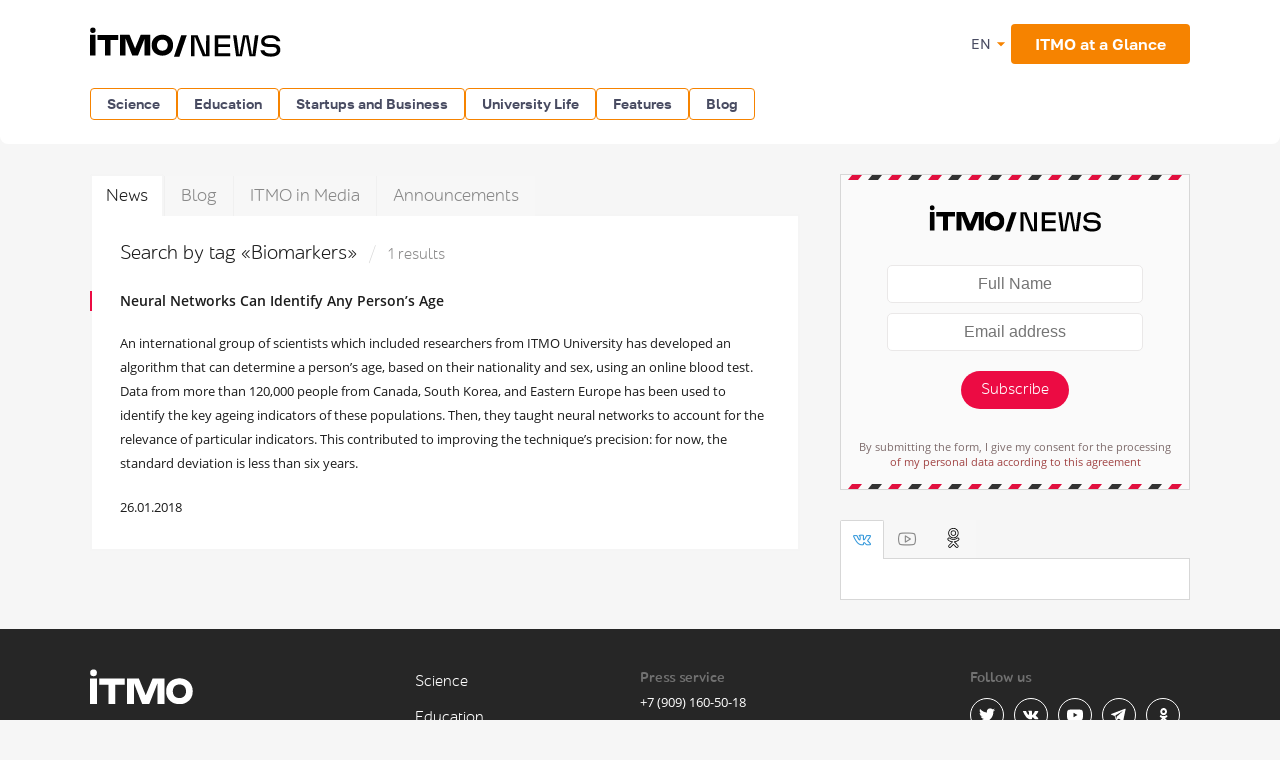

--- FILE ---
content_type: text/html; charset=UTF-8
request_url: https://news.itmo.ru/en/search/?tag=Biomarkers
body_size: 11771
content:
<!DOCTYPE html>
<html lang="ru" prefix="og: http://ogp.me/ns#">

<head>
  <meta charset="utf-8" />
  <title>Search by tag «Biomarkers»</title>
  <!-- head:meta -->
  <meta name="keywords" content="Search by tag «Biomarkers»" />
  <meta name="description" content="Search by tag «Biomarkers»" />
      <meta name="format-detection" content="telephone=no">
  <meta name="viewport" content="width=device-width, initial-scale=1, maximum-scale=1, user-scalable=no">
  <meta name="msApplication-ID" content="44794DivisiondevelopmentI.ITMOUniversityNews" />
  <meta name="msApplication-PackageFamilyName" content="44794DivisiondevelopmentI.ITMOUniversityNews_4km7ayasfejqc" />
  <!-- head:media -->
  <meta name="msapplication-TileColor" content="#EC0B43">
  <meta name="msapplication-TileImage" content="/xdata/_graphics/apple-touch-icon.png">
  <meta name="yandex-verification" content="3dcf153517ea332f" />
  <link rel="icon" type="image/svg+xml" href="/xdata/_graphics/favicon.svg" />
  <link rel="shortcut icon" href="/xdata/_graphics/favicon.ico" />
  <link rel="apple-touch-icon" sizes="180x180" href="/xdata/_graphics/apple-touch-icon.png" />
  <!-- head:styles -->
  <link rel="stylesheet" href="/xdata/_css/build/basis.min.css?v3867" />
  <link rel="stylesheet" href="/xdata/_css/styles/base/fonts.css?v3867" />
  <link rel="stylesheet" href="/xdata/_css/build/components.min.css?v3867" />
  <link rel="stylesheet" href="/xdata/_css/build/custom.min.css?v3867" />
  <link rel="stylesheet" href="/xdata/_css/build/media.min.css?v3867" />
  <link rel="stylesheet" href="/xdata/_plugins/magnific/css/styles.css?v3867" />
  <link rel="stylesheet" href="/xdata/_css/build/cocoen.min.css" />
  <link rel="stylesheet" href="/xdata/_plugins/slick/css/styles.css" />
  <link rel="stylesheet" href="/xdata/_plugins/slick/css/slick-theme.css" />
  <!--Open Graph-->
    <meta property="og:title" content="Search by tag «Biomarkers»">
    <meta property="og:type" content="article">
  <meta property="og:image"
    content="https://news.itmo.ru/xdata/_graphics/og_img.png">
  <meta property="og:url" content="https://news.itmo.ru/en/search/?tag=Biomarkers">
    <meta property="og:description" content="Search by tag «Biomarkers»">
          <!-- Yandex.Metrika counter -->
  <script type="text/javascript">
  (function(m, e, t, r, i, k, a) {
    m[i] = m[i] || function() {
      (m[i].a = m[i].a || []).push(arguments)
    };
    m[i].l = 1 * new Date();
    k = e.createElement(t), a = e.getElementsByTagName(t)[0], k.async = 1, k.src = r, a.parentNode.insertBefore(k, a)
  })(window, document, "script", "https://mc.yandex.ru/metrika/tag.js", "ym");

  ym(39631755, "init", {
    clickmap: true,
    trackLinks: true,
    accurateTrackBounce: true,
    webvisor: true
  });
  ym(85872228, "init", {
    clickmap: true,
    trackLinks: true,
    accurateTrackBounce: true,
    webvisor: true
  });
  </script>
  <noscript>
    <div>
      <img src="https://mc.yandex.ru/watch/39631755" style="position:absolute; left:-9999px;" alt="" />
      <img src="https://mc.yandex.ru/watch/85872228" style="position:absolute; left:-9999px;" alt="" />
    </div>
  </noscript>
  <!-- /Yandex.Metrika counter -->
  <!-- Top.Mail.Ru counter -->
  <script type="text/javascript">
  var _tmr = window._tmr || (window._tmr = []);
  _tmr.push({
    id: "3606135",
    type: "pageView",
    start: (new Date()).getTime()
  });
  (function(d, w, id)

    {
      if (d.getElementById(id)) return;
      var ts = d.createElement("script");
      ts.type = "text/javascript";
      ts.async = true;
      ts.id = id;
      ts.src = "https://top-fwz1.mail.ru/js/code.js";
      var f = function() {
        var s = d.getElementsByTagName("script")[0];
        s.parentNode.insertBefore(ts, s);
      };
      if (w.opera == "[object Opera]") {
        d.addEventListener("DOMContentLoaded", f, false);
      } else {
        f();
      }
    })(document, window, "tmr-code");
  </script>
  <noscript>
    <div><img src="https://top-fwz1.mail.ru/counter?id=3606135;js=na" style="position:absolute;left:-9999px;"
        alt="Top.Mail.Ru" /></div>
  </noscript>
  <!-- /Top.Mail.Ru counter -->
</head>

<body data-mfp-close="Close" data-mfp-loading="Downloading..." data-mfp-prev="Back"
  data-mfp-next="Forward" data-mfp-counter="%curr% from %total%"
  data-mfp-error="The requested content is unavailable"
  data-spellreporter-url="https://itmo.ru/module/typo_report.php?language_id=2&url={0}&amp;text={1}">
        <div class="subscribe-modalSubmit__overlay"></div>
    <div class="subscribe-modalSubmit">
      <button class="subscribe-modalSubmit__close">&times;</button>
      <div class="subscribe-logo"></div>
      <form action="/en/subscribe/" method="POST" id="leave-contacts-modal">
        <p><input type="text" class="default-input subscribe_name" name="sub_name" required="required" placeholder="Full Name" /></p>
        <p><input type="email" class="default-input subscribe_mail" name="sub_mail" required="required" placeholder="Email address" /></p>
        <p><button class="red-button subscribe_send g-recaptcha" data-sitekey="6LcqA9wUAAAAAKUixjuF6DwjPjdA8Fxc8LG798ED" data-callback='onSubmitSubscribeFormModal'>Subscribe</button></p>
      </form>
      <p class="subscribe-acceptance">By submitting the form, I give my consent for the processing        <br/><a href="/xdata/docs/personal_data_consent.pdf " target="_blank">
          of my personal data according to this agreement        </a>
      </p>
    </div>
    <!-- body:scripts -->
<script src="/xdata/_js/jquery.min.js"></script>
<script src="/xdata/_js/pace.min.js"></script>
<script src="/xdata/_js/imagesloaded.min.js"></script>
<script src="/xdata/_js/cocoen.min.js"></script>
<script src="/xdata/_plugins/magnific/js/magnific.min.js"></script>
<script src="/xdata/_plugins/slick/js/slick.min.js"></script>
<script src="/xdata/_js/jquery.callbacks.min.js"></script>
<script src="/xdata/_js/jquery.utilities.min.js?v31141"></script>
<script src="https://yastatic.net/share2/share.js" async="async"></script>
<script src="https://www.google.com/recaptcha/api.js" async></script>
<script>
  function onSubmitSubscribeForm(token) {
    document.getElementById("leave-contacts").submit();
  }
</script>
<script>
  function onSubmitSubscribeFormModal(token) {
    document.getElementById("leave-contacts-modal").submit();
    closeSubscribeModal();
  }
</script>
<script>
  $('.post-content__top-link').click(() => {
    window.scroll({
      top: 0,
      left: 0
    });
  });
</script>
<script>
  $(document).ready(function() {
    $.post("/module/async/instagram.php", function(data) {
      $(".instagram_link").attr("href", data.url);
      $("#instagram_profile_img").attr("src", data.profile_picture);
      var gallery = $("#instagram_gallery");
      for (var i = 0; i < Object.keys(data.items).length; i++) {
        var item = data.items[i];
        //alert('<li><a href="'+item.image+'"><img loading="lazy" src="'+item.thumbnail+'" alt="" /></a></li>');
        gallery.append('<li><a href="' + item.image + '"><img loading="lazy" src="' + item.thumbnail + '" alt="" /></a></li>');
      }
    });
  });
</script>
<script>
  $(document).ready(function() {
    $.post("/module/async/facebook.php", function(data) {
      var fb_posts_container = $("#facebook_posts");
      for (var i = 0; i < Object.keys(data).length; i++) {
        fb_posts_container.append('<li>' +
          '<p>' + data[i]["message"] + '</p>' +
          '<div class="details">' +
          '<div class="readmore">' +
          '<a href="' + data[i]["url"] + '" target="_blank">Read more</a>' +
          '</div>' +
          '<time datetime="' + data[i]["created_time"] + '">' + data[i]["time_formatted"] + '</time>' +
          '</div>' +
          '</li>');
      }
    });
  });
</script>
<script>
  function pluralForm(n, form1, form2, form5) {
    n = Math.abs(parseInt(n)) % 100;
    var n1 = n % 10;
    if (n > 10 && n < 20) return form5;
    if (n1 > 1 && n1 < 5) return form2;
    if (n1 == 1) return form1;
    return form5;
  }
</script>
<script>
  $(document).ready(function() {
    $.post("/module/async/twitter.php", function(data) {
      $("#twitter_title").text(data.profile_name);
      $(".twitter_link").attr("href", data.url);
      $("#twitter_profile_img").attr("src", data.profile_picture);
      $("#twitter_followers").text(data.followers+" followers");      var tw_posts_container = $("#twitter_posts");
      for (var i = 0; i < Object.keys(data.posts).length; i++) {
        var post = data.posts[i];
        tw_posts_container.append('<li>' +
          '<p>' + post.text + '</p>' +
          '<div class="details">' +
          '<div class="readmore">' +
          '<a href="' + post.url + '" target="_blank">Read more</a>' +
          '</div>' +
          '<time datetime="' + post.created_at + '">' + post.time_formatted + '</time>' +
          '</div>' +
          '</li>');
      }
    });
  });
</script>
<script>
  $(document).ready(function() {
    $.post("/module/async/youtube.php", function(data) {
      $("#youtube_profile_img").attr("src", data.profile_picture);
      $("#youtube_subscribers").text(data.subscribers + " " + pluralForm(data.subscribers, "подписчик", "подписчика", "подписчиков"));
      $("#youtube_subscribers").text(data.subscribers+" subscribers");      var yt_videos_container = $("#youtube_videos");
      for (var i = 0; i < Object.keys(data.videos).length; i++) {
        var video = data.videos[i];
        yt_videos_container.append('<li>' +
          '<a href="' + video.url + '">' +
          '<img loading="lazy" src="' + video.thumbnail + '" alt="" />' +
          '</a>' +
          '</li>');
      }
    });
  });
</script>
<script>
  $(document).ready(function() {
    var LID = 2;
    $.post("/module/async/weather.php", function(data) {
      var temperature = data.temp;

      if (null !== temperature) {
        $(".weather").addClass(data.class);
        $(".weather .weather__tag").text(temperature > 0 ? "+" + temperature : temperature);
      }
    });
  });
</script>
<script>
  $(document).ready(function() {
    $(document).on('click', '.media-item__cover', function() {
      var $this = $(this);

      if (!$this.hasClass('active')) {
        $('.media-item__cover').removeClass('active');
        $('.media-item__link').removeClass('media-item__link--show');
        $('.media-item__info').removeClass('media-item__info--show');

        $this.toggleClass('active');
        var $link = $this.next('.media-item__link');
        $link.toggleClass('media-item__link--show');
        $link.find('.media-item__info').toggleClass('media-item__info--show');
      }
    })
  });
</script>
<script type="text/javascript">
  document.querySelectorAll('.cocoen').forEach(function(element) {
    new Cocoen(element);
  });
</script>
<script type="text/javascript">
  document.addEventListener('DOMContentLoaded', function() {
    let postList = document.querySelector('.post-content__list');
    if (postList) {
      contentLinkTop = document.querySelector('.post-content__top');
      contentLinkTop.classList.add('show');

      contentLinkTop.addEventListener('click', function(event) {
        event.preventDefault();
        postList.scrollIntoView();
      });
    }
  });
</script>
<amp-analytics type="mediator">
  <script type="application/json">
    {
      "vars": {
        "mediator_id": "28213947"
      }
    }
  </script>
</amp-analytics>
<script>
  function openSubscribeModal() {
    const modal = document.querySelector('.subscribe-modalSubmit');
    const overlay = document.querySelector('.subscribe-modalSubmit__overlay');
    if (modal && overlay) {
      modal.style.display = 'block';
      overlay.style.display = 'block';
      document.body.style.overflow = 'hidden';
    }
  }
  function closeSubscribeModal() {
    const modal = document.querySelector('.subscribe-modalSubmit');
    const overlay = document.querySelector('.subscribe-modalSubmit__overlay');
    if (modal && overlay) {
      modal.style.display = 'none';
      overlay.style.display = 'none';
      document.body.style.overflow = '';
    }
  }
  document.addEventListener('DOMContentLoaded', function() {
    const closeBtn = document.querySelector('.subscribe-modalSubmit__close');
    const overlay = document.querySelector('.subscribe-modalSubmit__overlay');
    if (closeBtn) closeBtn.addEventListener('click', closeSubscribeModal);
    if (overlay) overlay.addEventListener('click', closeSubscribeModal);
    if (window.location.pathname === '/en/subscribe/' && window.location.search === '') {
      openSubscribeModal();
    }
  });
</script>
    <svg style="visibility: hidden; display: none">
  <symbol width="12" height="12" viewBox="0 0 12 12" id="arrow-bottom">
    <path d="M5.18236 0.337549L3.13236 2.68755C2.83236 2.98755 3.08236 3.48755 3.48236 3.48755C3.63236 3.48755 3.73236 3.43755 3.83236 3.33755L5.43236 1.48755V11.4875C5.43236 11.7875 5.63236 11.9875 5.93236 11.9875C6.23236 11.9875 6.43236 11.7875 6.43236 11.4875V1.48755L8.03236 3.33755C8.13236 3.43755 8.28236 3.48755 8.38236 3.48755C8.78236 3.48755 8.98236 2.98755 8.73236 2.68755L6.68236 0.337549C6.28236 -0.112451 5.58236 -0.112451 5.18236 0.337549Z" />
  </symbol>
</svg>
  <!-- body:header -->
  <header>
    <div class="wrapper">
            <div class="logo_en">
        <a href="/en/"></a>
      </div>
            <button id="menuToggle" class="button-ds-primary-icon-only-orange button-more"><svg
          xmlns="http://www.w3.org/2000/svg" height="24" viewBox="0 0 24 24" width="24" fill="#FFFFFF">
          <path d="M0 0h24v24H0z" fill="none" />
          <path d="M3 18h18v-2H3zm0-5h18v-2H3zm0-7v2h18V6z" />
        </svg></button>
      <div class="shortcuts">
        <div class="dropdown-language">
          <span class="link-button-ds-orange dropdown-language__trigger">EN            <svg xmlns="http://www.w3.org/2000/svg" height="20px" viewBox="0 0 24 24" width="20px" fill="#F68300">
              <path d="M0 0h24v24H0V0z" fill="none" />
              <path d="M7 10l5 5 5-5H7z" />
            </svg>
            <ul class="dropdown-ds">
              <li>
                <a class="dropdown-ds__item "
                  href="http://news.itmo.ru/ru/search/?tag=Biomarkers">
                  <svg width="16" height="16" viewBox="0 0 16 16" fill="none" xmlns="http://www.w3.org/2000/svg">
                    <g clip-path="url(#a)">
                      <path d="M8 16A8 8 0 1 0 8 0a8 8 0 0 0 0 16" fill="#F0F0F0" />
                      <path
                        d="M15.502 10.783A8 8 0 0 0 16 8a8 8 0 0 0-.498-2.782H.498A8 8 0 0 0 0 8c0 .979.176 1.916.498 2.783L8 11.479z"
                        fill="#0052B4" />
                      <path d="M8 16a8 8 0 0 0 7.503-5.218H.498A8 8 0 0 0 8 16" fill="#D80027" />
                    </g>
                    <defs>
                      <clipPath id="a">
                        <path fill="#fff" d="M0 0h16v16H0z" />
                      </clipPath>
                    </defs>
                  </svg>
                  Русский
                </a>
              </li>
              <li>
                <a class="dropdown-ds__item "
                  href="http://news.itmo.ru/en/search/?tag=Biomarkers">
                  <svg width="16" height="16" viewBox="0 0 16 16" fill="none" xmlns="http://www.w3.org/2000/svg">
                    <g clip-path="url(#a)">
                      <rect width="16" height="16" rx="8" fill="#fff" />
                      <g clip-path="url(#b)">
                        <path
                          d="M1.654 3.13A8 8 0 0 0 .275 5.912h4.162zm14.07 2.783a8 8 0 0 0-1.378-2.784l-2.783 2.784zM.275 10.087a8 8 0 0 0 1.379 2.783l2.783-2.783zM12.87 1.654A8 8 0 0 0 10.087.275v4.162zM3.13 14.346a8 8 0 0 0 2.783 1.378v-4.161zM5.912.276a8 8 0 0 0-2.784 1.378l2.784 2.783zm4.174 15.448a8 8 0 0 0 2.783-1.378l-2.783-2.783zm1.476-5.637 2.783 2.783a8 8 0 0 0 1.378-2.783z"
                          fill="#0052B4" />
                        <path
                          d="M15.932 6.957H9.043V.067a8 8 0 0 0-2.086 0v6.89H.067a8 8 0 0 0 0 2.086h6.89v6.89c.692.09 1.394.09 2.086 0v-6.89h6.89a8 8 0 0 0 0-2.086"
                          fill="#D80027" />
                        <path
                          d="m10.087 10.087 3.57 3.57q.246-.247.47-.514l-3.056-3.056zm-4.174 0-3.57 3.57q.247.246.514.47l3.056-3.056zm0-4.174-3.57-3.57a8 8 0 0 0-.47.514L4.93 5.913zm4.174 0 3.57-3.57a8 8 0 0 0-.514-.47L10.087 4.93z"
                          fill="#D80027" />
                      </g>
                    </g>
                    <defs>
                      <clipPath id="a">
                        <rect width="16" height="16" rx="8" fill="#fff" />
                      </clipPath>
                      <clipPath id="b">
                        <path fill="#fff" d="M0 0h16v16H0z" />
                      </clipPath>
                    </defs>
                  </svg>
                  English
                </a>
              </li>
            </ul>
        </div>
                <a href="https://en.itmo.ru/en/page/42/Facts_&_Figures.htm" class="button-ds-primary-orange"
          data-title=" ITMO at a Glance" target="_blank">
          <span class="icon"></span>
          <span> ITMO at a Glance</span>
        </a>
              </div>
    </div>
  </header>
  <!-- body:nav -->
  <nav>
    <div class="wrapper">
      <ul class="button-list">
        <li class="dropdown">
                                    <a class="button-ds-secondary-orange" href="/en/science/">Science</a>
                                    <ul class="dropdown-ds"><li>
                                          <a class="dropdown-ds__item " href="/en/science/it/">IT</a>
                                      </li><li>
                                          <a class="dropdown-ds__item " href="/en/science/photonics/">Photonics</a>
                                      </li><li>
                                          <a class="dropdown-ds__item " href="/en/science/cyberphysics/">Cyber Physics</a>
                                      </li><li>
                                          <a class="dropdown-ds__item " href="/en/science/new_materials/">Advanced Materials </a>
                                      </li><li>
                                          <a class="dropdown-ds__item " href="/en/science/life_science/">Life Science</a>
                                      </li></ul>
                                </li><li class="dropdown">
                                    <a class="button-ds-secondary-orange" href="/en/education/">Education</a>
                                    <ul class="dropdown-ds"><li>
                                          <a class="dropdown-ds__item " href="/en/education/cooperation/">Collaboration</a>
                                      </li><li>
                                          <a class="dropdown-ds__item " href="/en/education/trend/">Trends</a>
                                      </li><li>
                                          <a class="dropdown-ds__item " href="/en/education/students/">Students</a>
                                      </li><li>
                                          <a class="dropdown-ds__item " href="/en/education/official/">Officially</a>
                                      </li></ul>
                                </li><li class="dropdown">
                                    <a class="button-ds-secondary-orange" href="/en/startups_and_business/">Startups and Business</a>
                                    <ul class="dropdown-ds"><li>
                                          <a class="dropdown-ds__item " href="/en/startups_and_business/business_success/">Business success</a>
                                      </li><li>
                                          <a class="dropdown-ds__item " href="/en/startups_and_business/innovations/">Innovation</a>
                                      </li><li>
                                          <a class="dropdown-ds__item " href="/en/startups_and_business/startup/">Startup Life</a>
                                      </li><li>
                                          <a class="dropdown-ds__item " href="/en/startups_and_business/partnership/">Partnership</a>
                                      </li><li>
                                          <a class="dropdown-ds__item " href="/en/startups_and_business/initiative/">Enterprise</a>
                                      </li></ul>
                                </li><li class="dropdown">
                                    <a class="button-ds-secondary-orange" href="/en/university_live/">University Life</a>
                                    <ul class="dropdown-ds"><li>
                                          <a class="dropdown-ds__item " href="/en/university_live/ratings/">Rankings</a>
                                      </li><li>
                                          <a class="dropdown-ds__item " href="/en/university_live/achievements/">Achievements</a>
                                      </li><li>
                                          <a class="dropdown-ds__item " href="/en/university_live/leisure/">Leisure</a>
                                      </li><li>
                                          <a class="dropdown-ds__item " href="/en/university_live/ads/">Announcements</a>
                                      </li><li>
                                          <a class="dropdown-ds__item " href="/en/university_live/social_activity/">Charity and Volunteering</a>
                                      </li></ul>
                                </li><li class="dropdown">
                                    <a class="button-ds-secondary-orange" href="/en/features/">Features</a>
                                    <ul class="dropdown-ds"><li>
                                          <a class="dropdown-ds__item " href="/en/features/life_in_russia/">Life in Russia</a>
                                      </li><li>
                                          <a class="dropdown-ds__item " href="/en/features/experience_saint_petersburg/">Experience Saint Petersburg</a>
                                      </li><li>
                                          <a class="dropdown-ds__item " href="/en/features/5_things/">Entertainment</a>
                                      </li><li>
                                          <a class="dropdown-ds__item " href="/en/features/sport/">Sports and Lifestyle</a>
                                      </li></ul>
                                </li>                        <li >
          <a class="button-ds-secondary-orange"
            href="/en/blogs/">Blog</a>
        </li>
              </ul>
    </div>
  </nav>
  <div id="sideMenuOverlay" class="side-menu__overlay"></div>
  <div id="sideMenu" class="side-menu">
    <div class="side-menu__content">
      <div class="side-menu__header">
                <a class="side-menu__header__logo" href="/en/">
          <svg width="211" height="30" viewBox="0 0 211 30" fill="none" xmlns="http://www.w3.org/2000/svg">
            <path
              d="M180.854 29.654c-5.378 0-9.523-1.532-10.455-6.459h3.906c.54 2.493 3.184 3.395 6.579 3.395 3.244 0 5.888-.902 5.888-3.515 0-2.734-2.133-3.094-5.678-3.094h-1.773c-4.416 0-8.201-.811-8.201-5.528 0-4.476 4.777-6.308 9.283-6.308 4.776 0 8.952 1.472 9.973 6.218h-3.665c-1.021-2.613-3.274-3.394-6.308-3.394-3.154 0-5.858.96-5.858 3.334 0 2.463 2.403 2.644 5.888 2.644h1.472c4.897 0 8.441 1.171 8.441 6.068 0 4.716-4.566 6.639-9.492 6.639m-34.76-.361L143.06 8.325h3.454c1.172 8.501 1.773 12.887 2.434 18.925h.6c.781-4.115 2.674-14.6 3.485-18.925h5.437c.842 4.416 2.704 14.81 3.425 18.925h.661c.691-6.038 1.262-10.424 2.403-18.925h3.485l-3.034 20.968h-5.888l-3.425-18.926h-.691l-3.454 18.926zm-5.83-17.874h-12.076v5.738h11.836V20.1h-11.836v6.098h12.076v3.094h-15.561V8.325h15.561zm-39.148 17.874V8.325h6.579a1331 1331 0 0 0 5.588 13.818c.691 1.652 1.412 3.515 2.072 5.197h.691l.121-19.015h3.304v20.968h-6.699c-1.893-4.626-3.725-9.253-5.618-13.849-.691-1.652-1.382-3.515-2.042-5.167h-.691v19.016z"
              fill="#000" />
            <g clip-path="url(#a)">
              <path fill-rule="evenodd" clip-rule="evenodd"
                d="M2.797.497a2.743 2.743 0 1 0 2.8 2.744 2.77 2.77 0 0 0-2.8-2.744m2.8 7.353H.003v20.597h5.592zm1.79.044v4.982h7.57v15.571h5.542V12.876h7.71V7.894zm47.229-.044h5.592v20.597h-5.592V11.608l-6.63 16.84H42.22l-6.631-16.84v16.84h-5.592V7.85h9.555l5.55 13.557L50.654 7.85h3.963m13.906 14.39c.953.937 2.305 1.432 3.896 1.432 1.551-.002 2.864-.507 3.83-1.49.964-.982 1.48-2.403 1.48-4.012.005-1.61-.528-3.042-1.48-4.015-.954-.973-2.279-1.488-3.83-1.488-1.596 0-2.949.497-3.896 1.43s-1.464 2.262-1.492 3.842v.459c.028 1.582.54 2.905 1.492 3.842m9.65-13.083c3.288 1.918 4.96 4.948 4.973 9.01 0 4.065-1.675 7.095-4.974 9.013a11.04 11.04 0 0 1-5.628 1.472 14 14 0 0 1-1.536-.088c-2.996-.33-5.415-1.583-7.174-3.724-1.504-1.826-2.228-4.017-2.21-6.67-.018-2.654.706-4.845 2.21-6.673 1.759-2.133 4.174-3.394 7.174-3.724q.766-.086 1.536-.088a11.04 11.04 0 0 1 5.628 1.472"
                fill="#000" />
            </g>
            <path d="m84 29.638 7.239-21.409h5.537l-7.347 21.409z" fill="#000" />
            <defs>
              <clipPath id="a">
                <path fill="#fff" d="M0 .145h83.358v28.868H0z" />
              </clipPath>
            </defs>
          </svg>

        </a>
                <div class="dropdown-language">
          <span class="link-button-ds-orange dropdown-language__trigger">EN            <svg xmlns="http://www.w3.org/2000/svg" height="20px" viewBox="0 0 24 24" width="20px" fill="#F68300">
              <path d="M0 0h24v24H0V0z" fill="none" />
              <path d="M7 10l5 5 5-5H7z" />
            </svg>
            <ul class="dropdown-ds">
              <li>
                <a class="dropdown-ds__item " href="http://news.itmo.ru/ru/search/?tag=Biomarkers">
                  <svg width="16" height="16" viewBox="0 0 16 16" fill="none" xmlns="http://www.w3.org/2000/svg">
                    <g clip-path="url(#a)">
                      <path d="M8 16A8 8 0 1 0 8 0a8 8 0 0 0 0 16" fill="#F0F0F0" />
                      <path
                        d="M15.502 10.783A8 8 0 0 0 16 8a8 8 0 0 0-.498-2.782H.498A8 8 0 0 0 0 8c0 .979.176 1.916.498 2.783L8 11.479z"
                        fill="#0052B4" />
                      <path d="M8 16a8 8 0 0 0 7.503-5.218H.498A8 8 0 0 0 8 16" fill="#D80027" />
                    </g>
                    <defs>
                      <clipPath id="a">
                        <path fill="#fff" d="M0 0h16v16H0z" />
                      </clipPath>
                    </defs>
                  </svg>
                  Русский
                </a>
              </li>
              <li>
                <a class="dropdown-ds__item " href="http://news.itmo.ru/en/search/?tag=Biomarkers">
                  <svg width="16" height="16" viewBox="0 0 16 16" fill="none" xmlns="http://www.w3.org/2000/svg">
                    <g clip-path="url(#a)">
                      <rect width="16" height="16" rx="8" fill="#fff" />
                      <g clip-path="url(#b)">
                        <path
                          d="M1.654 3.13A8 8 0 0 0 .275 5.912h4.162zm14.07 2.783a8 8 0 0 0-1.378-2.784l-2.783 2.784zM.275 10.087a8 8 0 0 0 1.379 2.783l2.783-2.783zM12.87 1.654A8 8 0 0 0 10.087.275v4.162zM3.13 14.346a8 8 0 0 0 2.783 1.378v-4.161zM5.912.276a8 8 0 0 0-2.784 1.378l2.784 2.783zm4.174 15.448a8 8 0 0 0 2.783-1.378l-2.783-2.783zm1.476-5.637 2.783 2.783a8 8 0 0 0 1.378-2.783z"
                          fill="#0052B4" />
                        <path
                          d="M15.932 6.957H9.043V.067a8 8 0 0 0-2.086 0v6.89H.067a8 8 0 0 0 0 2.086h6.89v6.89c.692.09 1.394.09 2.086 0v-6.89h6.89a8 8 0 0 0 0-2.086"
                          fill="#D80027" />
                        <path
                          d="m10.087 10.087 3.57 3.57q.246-.247.47-.514l-3.056-3.056zm-4.174 0-3.57 3.57q.247.246.514.47l3.056-3.056zm0-4.174-3.57-3.57a8 8 0 0 0-.47.514L4.93 5.913zm4.174 0 3.57-3.57a8 8 0 0 0-.514-.47L10.087 4.93z"
                          fill="#D80027" />
                      </g>
                    </g>
                    <defs>
                      <clipPath id="a">
                        <rect width="16" height="16" rx="8" fill="#fff" />
                      </clipPath>
                      <clipPath id="b">
                        <path fill="#fff" d="M0 0h16v16H0z" />
                      </clipPath>
                    </defs>
                  </svg>
                  English
                </a>
              </li>
            </ul>
        </div>
        <svg id="closeMenu" class="side-menu__header__close" xmlns="http://www.w3.org/2000/svg" height="24"
          viewBox="0 0 24 24" width="24" fill="#37394B">
          <path d="M0 0h24v24H0z" fill="none" />
          <path
            d="M19 6.41 17.59 5 12 10.59 6.41 5 5 6.41 10.59 12 5 17.59 6.41 19 12 13.41 17.59 19 19 17.59 13.41 12z" />
        </svg>
      </div>
      <ul class="side-menu__list">
        <li>
                                  <a class="dropdown-ds__item">Science
                                  <svg xmlns="http://www.w3.org/2000/svg" height="24px" viewBox="0 0 24 24" width="24px" fill="#F68300"><path d="M0 0h24v24H0V0z" fill="none"/><path d="M12 4l-1.41 1.41L16.17 11H4v2h12.17l-5.58 5.59L12 20l8-8-8-8z"/></svg>
                                  </a>
                                  <div class="side-menu__list__header">
                                    <svg xmlns="http://www.w3.org/2000/svg" height="24px" viewBox="0 0 24 24" width="24px" fill="#37394B"><path d="M0 0h24v24H0V0z" fill="none"/><path d="M12 4l-1.41 1.41L16.17 11H4v2h12.17l-5.58 5.59L12 20l8-8-8-8z"/></svg>
                                    <a href="/en/science/">Science</a>
                                  </div>
                                    <ul class="side-menu__list__submenu"><li>
                                          <a class="dropdown-ds__item " href="/en/science/it/">IT</a>
                                      </li><li>
                                          <a class="dropdown-ds__item " href="/en/science/photonics/">Photonics</a>
                                      </li><li>
                                          <a class="dropdown-ds__item " href="/en/science/cyberphysics/">Cyber Physics</a>
                                      </li><li>
                                          <a class="dropdown-ds__item " href="/en/science/new_materials/">Advanced Materials </a>
                                      </li><li>
                                          <a class="dropdown-ds__item " href="/en/science/life_science/">Life Science</a>
                                      </li></ul>
                                </li><li>
                                  <a class="dropdown-ds__item">Education
                                  <svg xmlns="http://www.w3.org/2000/svg" height="24px" viewBox="0 0 24 24" width="24px" fill="#F68300"><path d="M0 0h24v24H0V0z" fill="none"/><path d="M12 4l-1.41 1.41L16.17 11H4v2h12.17l-5.58 5.59L12 20l8-8-8-8z"/></svg>
                                  </a>
                                  <div class="side-menu__list__header">
                                    <svg xmlns="http://www.w3.org/2000/svg" height="24px" viewBox="0 0 24 24" width="24px" fill="#37394B"><path d="M0 0h24v24H0V0z" fill="none"/><path d="M12 4l-1.41 1.41L16.17 11H4v2h12.17l-5.58 5.59L12 20l8-8-8-8z"/></svg>
                                    <a href="/en/education/">Education</a>
                                  </div>
                                    <ul class="side-menu__list__submenu"><li>
                                          <a class="dropdown-ds__item " href="/en/education/cooperation/">Collaboration</a>
                                      </li><li>
                                          <a class="dropdown-ds__item " href="/en/education/trend/">Trends</a>
                                      </li><li>
                                          <a class="dropdown-ds__item " href="/en/education/students/">Students</a>
                                      </li><li>
                                          <a class="dropdown-ds__item " href="/en/education/official/">Officially</a>
                                      </li></ul>
                                </li><li>
                                  <a class="dropdown-ds__item">Startups and Business
                                  <svg xmlns="http://www.w3.org/2000/svg" height="24px" viewBox="0 0 24 24" width="24px" fill="#F68300"><path d="M0 0h24v24H0V0z" fill="none"/><path d="M12 4l-1.41 1.41L16.17 11H4v2h12.17l-5.58 5.59L12 20l8-8-8-8z"/></svg>
                                  </a>
                                  <div class="side-menu__list__header">
                                    <svg xmlns="http://www.w3.org/2000/svg" height="24px" viewBox="0 0 24 24" width="24px" fill="#37394B"><path d="M0 0h24v24H0V0z" fill="none"/><path d="M12 4l-1.41 1.41L16.17 11H4v2h12.17l-5.58 5.59L12 20l8-8-8-8z"/></svg>
                                    <a href="/en/startups_and_business/">Startups and Business</a>
                                  </div>
                                    <ul class="side-menu__list__submenu"><li>
                                          <a class="dropdown-ds__item " href="/en/startups_and_business/business_success/">Business success</a>
                                      </li><li>
                                          <a class="dropdown-ds__item " href="/en/startups_and_business/innovations/">Innovation</a>
                                      </li><li>
                                          <a class="dropdown-ds__item " href="/en/startups_and_business/startup/">Startup Life</a>
                                      </li><li>
                                          <a class="dropdown-ds__item " href="/en/startups_and_business/partnership/">Partnership</a>
                                      </li><li>
                                          <a class="dropdown-ds__item " href="/en/startups_and_business/initiative/">Enterprise</a>
                                      </li></ul>
                                </li><li>
                                  <a class="dropdown-ds__item">University Life
                                  <svg xmlns="http://www.w3.org/2000/svg" height="24px" viewBox="0 0 24 24" width="24px" fill="#F68300"><path d="M0 0h24v24H0V0z" fill="none"/><path d="M12 4l-1.41 1.41L16.17 11H4v2h12.17l-5.58 5.59L12 20l8-8-8-8z"/></svg>
                                  </a>
                                  <div class="side-menu__list__header">
                                    <svg xmlns="http://www.w3.org/2000/svg" height="24px" viewBox="0 0 24 24" width="24px" fill="#37394B"><path d="M0 0h24v24H0V0z" fill="none"/><path d="M12 4l-1.41 1.41L16.17 11H4v2h12.17l-5.58 5.59L12 20l8-8-8-8z"/></svg>
                                    <a href="/en/university_live/">University Life</a>
                                  </div>
                                    <ul class="side-menu__list__submenu"><li>
                                          <a class="dropdown-ds__item " href="/en/university_live/ratings/">Rankings</a>
                                      </li><li>
                                          <a class="dropdown-ds__item " href="/en/university_live/achievements/">Achievements</a>
                                      </li><li>
                                          <a class="dropdown-ds__item " href="/en/university_live/leisure/">Leisure</a>
                                      </li><li>
                                          <a class="dropdown-ds__item " href="/en/university_live/ads/">Announcements</a>
                                      </li><li>
                                          <a class="dropdown-ds__item " href="/en/university_live/social_activity/">Charity and Volunteering</a>
                                      </li></ul>
                                </li><li>
                                  <a class="dropdown-ds__item">Features
                                  <svg xmlns="http://www.w3.org/2000/svg" height="24px" viewBox="0 0 24 24" width="24px" fill="#F68300"><path d="M0 0h24v24H0V0z" fill="none"/><path d="M12 4l-1.41 1.41L16.17 11H4v2h12.17l-5.58 5.59L12 20l8-8-8-8z"/></svg>
                                  </a>
                                  <div class="side-menu__list__header">
                                    <svg xmlns="http://www.w3.org/2000/svg" height="24px" viewBox="0 0 24 24" width="24px" fill="#37394B"><path d="M0 0h24v24H0V0z" fill="none"/><path d="M12 4l-1.41 1.41L16.17 11H4v2h12.17l-5.58 5.59L12 20l8-8-8-8z"/></svg>
                                    <a href="/en/features/">Features</a>
                                  </div>
                                    <ul class="side-menu__list__submenu"><li>
                                          <a class="dropdown-ds__item " href="/en/features/life_in_russia/">Life in Russia</a>
                                      </li><li>
                                          <a class="dropdown-ds__item " href="/en/features/experience_saint_petersburg/">Experience Saint Petersburg</a>
                                      </li><li>
                                          <a class="dropdown-ds__item " href="/en/features/5_things/">Entertainment</a>
                                      </li><li>
                                          <a class="dropdown-ds__item " href="/en/features/sport/">Sports and Lifestyle</a>
                                      </li></ul>
                                </li>                <li>
          <a class="dropdown-ds__item link" href="/en/blogs/">Blog</a>
        </li>
              </ul>
    </div>
        <div class="side-menu__button">
      <a href="https://en.itmo.ru/en/page/42/Facts_&_Figures.htm" class="button-ds-primary-orange"
        data-title=" ITMO at a Glance" target="_blank">
        <span class="icon"></span>
        <span> ITMO at a Glance</span>
      </a>
    </div>
      </div>
<section class="splitter">
    <div class="wrapper">
        <!-- body:splitter:main -->
        <main>
                            <div class="eventsgroup">
                    <ul class="tabs">
                        <li class="active"><a href="/en/search/?tag=Biomarkers&section=news">News</a></li><li ><a href="/en/search/?tag=Biomarkers&section=blog">Blog</a></li><li ><a href="/en/search/?tag=Biomarkers&section=massmedia">ITMO in Media</a></li><li ><a href="/en/search/?tag=Biomarkers&section=announces">Announcements</a></li>                    </ul>
                    <div class="wrap visible">
                        <div class="weeklyevents">
                                                        <h2>
                                Search by tag                                &laquo;Biomarkers&raquo;
                                <span>1 results </span>
                            </h2>
                            <ul>
                                <li class="weeklyevent"><h4><a href="/en/science/it/news/7260/">Neural Networks Can Identify Any Person’s Age</a></h4><p>An international group of scientists which included researchers from ITMO University has developed an algorithm that can determine a person&rsquo;s age, based on their nationality and sex, using an online blood test. Data from more than 120,000 people from Canada, South Korea, and Eastern Europe has been used to identify the key ageing indicators of these populations. Then, they taught neural networks to account for the relevance of particular indicators. This contributed to improving the technique&rsquo;s precision: for now, the standard deviation is less than six years.</p><p>26.01.2018</p></li>                            </ul>
                        </div>
                        <!-- body:splitter:main:pagination start -->
                                                <div>
                            <ul class="pagination-custom row flex-center">
                                                            </ul>
                        </div>
                        <!-- body:splitter:main:pagination end -->
                    </div>
                </div>
                    </main>
        <!-- body:splitter:aside -->
        <aside>
            <!-- body:splitter:aside:subscribe -->
            
    <div class="subscribe-form">
        <div class="subscribe-logo"></div>
        <form action="/en/subscribe/" method="POST" id="leave-contacts">
            <p><input type="text" class="default-input subscribe_name" name="sub_name" required="required" placeholder="Full Name" /></p>
            <p><input type="email" class="default-input subscribe_mail" name="sub_mail" required="required" placeholder="Email address" /></p>
            <p><button class="red-button subscribe_send g-recaptcha" data-sitekey="6LcqA9wUAAAAAKUixjuF6DwjPjdA8Fxc8LG798ED" data-callback='onSubmitSubscribeForm'>Subscribe</button></p>
        </form>
        <p class="subscribe-acceptance">By submitting the form, I give my consent for the processing            <br/><a href="/xdata/docs/personal_data_consent.pdf " target="_blank">
                of my personal data according to this agreement            </a>
        </p>
    </div>
            <div id="social" class="social">
    <ul class="tabs">
        <li>
            <a href="#vk" class="vk"></a>
        </li>
        <li>
            <a href="#youtube" class="youtube"></a>
        </li>
        <li>
             <a href="#ok" class="ok"></a>
        </li>
    </ul>
    <div class="wrap">
        <div data-block-id="vk" id="vk_widget">
    <script type="text/javascript" src="https://vk.com/js/api/openapi.js?169"></script>
    <!-- VK Widget -->
    <script type="text/javascript">
        let vkResizeTimeout;
        function VK_Widget_Init(){
        var getWidth = document.getElementById("vk_widget").clientWidth - 40;
        document.getElementById('vk_widget').innerHTML = '<div id="vk_groups"></div>';
        VK.Widgets.Group("vk_groups", {mode: 4, height: "400", color3: '2072F8',  width: getWidth}, 159133394);
        }
        window.addEventListener('load', VK_Widget_Init, false);
        window.addEventListener('resize', function() {
          clearTimeout(vkResizeTimeout);
          vkResizeTimeout = setTimeout(VK_Widget_Init, 200);
        }, false);
        // Загружаем виджет при клике на вкладку (требуется чтобы он получил актуальный размер)
        document.querySelector('.tabs .vk').addEventListener('click', function() {
            setTimeout(VK_Widget_Init, 0);
        });
    </script>
</div>


        <div data-block-id="youtube">
    <div class="channel">
        <div class="avatar">
            <a href="http://www.youtube.com/user/SPbIFMO" target="_blank">
                <img id="youtube_profile_img" src="/xdata/_graphics/pixel.png" alt="" />
            </a>
        </div>
        <div class="summary">
            <h5>
                <a href="http://www.youtube.com/user/SPbIFMO" target="_blank">
                    ITMO University                </a>
            </h5>
            <p id="youtube_subscribers"></p>
        </div>
    </div>
    <ul id="youtube_videos" class="videos magnific">
    </ul>
</div>        <div data-block-id="ok" id="ok_widget">
            <script>
               let okWidgetLoaded = false;
               let okResizeTimeout;
               function OK_Widget_Init() {
                   var getWidth = document.getElementById("ok_widget").clientWidth - 40;
                   document.getElementById('ok_widget').innerHTML = '<div id="ok_groups"></div>';
                   if (typeof OK === "undefined") {
                       if (!okWidgetLoaded) {
                           okWidgetLoaded = true;
                           var js = document.createElement("script");
                           js.src = "https://connect.ok.ru/connect.js";
                           js.onload = function () {
                               OK.CONNECT.insertGroupWidget("ok_groups", "52835297919173", '{"width":"auto","height":285}');
                           };
                           document.documentElement.appendChild(js);
                       }
                   } else {
                       OK.CONNECT.insertGroupWidget("ok_groups", "52835297919173", '{"width":'+getWidth+',"height":285}');
                   }
               }
               window.addEventListener('load', OK_Widget_Init, false);
               window.addEventListener('resize', function() {
                   clearTimeout(okResizeTimeout);
                   okResizeTimeout = setTimeout(OK_Widget_Init, 200);
               }, false);
               // Загружаем виджет при клике на вкладку (требуется чтобы он получил актуальный размер)
               document.querySelector('.tabs .ok').addEventListener('click', function() {
                    setTimeout(OK_Widget_Init, 0);
               });
            </script>
        </div>
    </div>
</div>
        </aside>
    </div>
</section>

<!-- body:scripts -->
<script src="/xdata/_js/jquery.min.js"></script>
<script src="/xdata/_js/pace.min.js"></script>
<script src="/xdata/_js/imagesloaded.min.js"></script>
<script src="/xdata/_js/cocoen.min.js"></script>
<script src="/xdata/_plugins/magnific/js/magnific.min.js"></script>
<script src="/xdata/_plugins/slick/js/slick.min.js"></script>
<script src="/xdata/_js/jquery.callbacks.min.js"></script>
<script src="/xdata/_js/jquery.utilities.min.js?v31141"></script>
<script src="https://yastatic.net/share2/share.js" async="async"></script>
<script src="https://www.google.com/recaptcha/api.js" async></script>
<script>
  function onSubmitSubscribeForm(token) {
    document.getElementById("leave-contacts").submit();
  }
</script>
<script>
  function onSubmitSubscribeFormModal(token) {
    document.getElementById("leave-contacts-modal").submit();
    closeSubscribeModal();
  }
</script>
<script>
  $('.post-content__top-link').click(() => {
    window.scroll({
      top: 0,
      left: 0
    });
  });
</script>
<script>
  $(document).ready(function() {
    $.post("/module/async/instagram.php", function(data) {
      $(".instagram_link").attr("href", data.url);
      $("#instagram_profile_img").attr("src", data.profile_picture);
      var gallery = $("#instagram_gallery");
      for (var i = 0; i < Object.keys(data.items).length; i++) {
        var item = data.items[i];
        //alert('<li><a href="'+item.image+'"><img loading="lazy" src="'+item.thumbnail+'" alt="" /></a></li>');
        gallery.append('<li><a href="' + item.image + '"><img loading="lazy" src="' + item.thumbnail + '" alt="" /></a></li>');
      }
    });
  });
</script>
<script>
  $(document).ready(function() {
    $.post("/module/async/facebook.php", function(data) {
      var fb_posts_container = $("#facebook_posts");
      for (var i = 0; i < Object.keys(data).length; i++) {
        fb_posts_container.append('<li>' +
          '<p>' + data[i]["message"] + '</p>' +
          '<div class="details">' +
          '<div class="readmore">' +
          '<a href="' + data[i]["url"] + '" target="_blank">Read more</a>' +
          '</div>' +
          '<time datetime="' + data[i]["created_time"] + '">' + data[i]["time_formatted"] + '</time>' +
          '</div>' +
          '</li>');
      }
    });
  });
</script>
<script>
  function pluralForm(n, form1, form2, form5) {
    n = Math.abs(parseInt(n)) % 100;
    var n1 = n % 10;
    if (n > 10 && n < 20) return form5;
    if (n1 > 1 && n1 < 5) return form2;
    if (n1 == 1) return form1;
    return form5;
  }
</script>
<script>
  $(document).ready(function() {
    $.post("/module/async/twitter.php", function(data) {
      $("#twitter_title").text(data.profile_name);
      $(".twitter_link").attr("href", data.url);
      $("#twitter_profile_img").attr("src", data.profile_picture);
      $("#twitter_followers").text(data.followers+" followers");      var tw_posts_container = $("#twitter_posts");
      for (var i = 0; i < Object.keys(data.posts).length; i++) {
        var post = data.posts[i];
        tw_posts_container.append('<li>' +
          '<p>' + post.text + '</p>' +
          '<div class="details">' +
          '<div class="readmore">' +
          '<a href="' + post.url + '" target="_blank">Read more</a>' +
          '</div>' +
          '<time datetime="' + post.created_at + '">' + post.time_formatted + '</time>' +
          '</div>' +
          '</li>');
      }
    });
  });
</script>
<script>
  $(document).ready(function() {
    $.post("/module/async/youtube.php", function(data) {
      $("#youtube_profile_img").attr("src", data.profile_picture);
      $("#youtube_subscribers").text(data.subscribers + " " + pluralForm(data.subscribers, "подписчик", "подписчика", "подписчиков"));
      $("#youtube_subscribers").text(data.subscribers+" subscribers");      var yt_videos_container = $("#youtube_videos");
      for (var i = 0; i < Object.keys(data.videos).length; i++) {
        var video = data.videos[i];
        yt_videos_container.append('<li>' +
          '<a href="' + video.url + '">' +
          '<img loading="lazy" src="' + video.thumbnail + '" alt="" />' +
          '</a>' +
          '</li>');
      }
    });
  });
</script>
<script>
  $(document).ready(function() {
    var LID = 2;
    $.post("/module/async/weather.php", function(data) {
      var temperature = data.temp;

      if (null !== temperature) {
        $(".weather").addClass(data.class);
        $(".weather .weather__tag").text(temperature > 0 ? "+" + temperature : temperature);
      }
    });
  });
</script>
<script>
  $(document).ready(function() {
    $(document).on('click', '.media-item__cover', function() {
      var $this = $(this);

      if (!$this.hasClass('active')) {
        $('.media-item__cover').removeClass('active');
        $('.media-item__link').removeClass('media-item__link--show');
        $('.media-item__info').removeClass('media-item__info--show');

        $this.toggleClass('active');
        var $link = $this.next('.media-item__link');
        $link.toggleClass('media-item__link--show');
        $link.find('.media-item__info').toggleClass('media-item__info--show');
      }
    })
  });
</script>
<script type="text/javascript">
  document.querySelectorAll('.cocoen').forEach(function(element) {
    new Cocoen(element);
  });
</script>
<script type="text/javascript">
  document.addEventListener('DOMContentLoaded', function() {
    let postList = document.querySelector('.post-content__list');
    if (postList) {
      contentLinkTop = document.querySelector('.post-content__top');
      contentLinkTop.classList.add('show');

      contentLinkTop.addEventListener('click', function(event) {
        event.preventDefault();
        postList.scrollIntoView();
      });
    }
  });
</script>
<amp-analytics type="mediator">
  <script type="application/json">
    {
      "vars": {
        "mediator_id": "28213947"
      }
    }
  </script>
</amp-analytics>
<script>
  function openSubscribeModal() {
    const modal = document.querySelector('.subscribe-modalSubmit');
    const overlay = document.querySelector('.subscribe-modalSubmit__overlay');
    if (modal && overlay) {
      modal.style.display = 'block';
      overlay.style.display = 'block';
      document.body.style.overflow = 'hidden';
    }
  }
  function closeSubscribeModal() {
    const modal = document.querySelector('.subscribe-modalSubmit');
    const overlay = document.querySelector('.subscribe-modalSubmit__overlay');
    if (modal && overlay) {
      modal.style.display = 'none';
      overlay.style.display = 'none';
      document.body.style.overflow = '';
    }
  }
  document.addEventListener('DOMContentLoaded', function() {
    const closeBtn = document.querySelector('.subscribe-modalSubmit__close');
    const overlay = document.querySelector('.subscribe-modalSubmit__overlay');
    if (closeBtn) closeBtn.addEventListener('click', closeSubscribeModal);
    if (overlay) overlay.addEventListener('click', closeSubscribeModal);
    if (window.location.pathname === '/en/subscribe/' && window.location.search === '') {
      openSubscribeModal();
    }
  });
</script>
<!-- body:media -->
<section class="media">
    <ul>
            </ul>
</section><footer class="footer">
  <div class="hashsum">e2dec94c</div>
  <div class="wrapper">
    <div class="widget weather footer__weather footer__col">
      <div class="footer__logo">
        <a href="//en.itmo.ru" class="en footer__logo-link" target="_blank"></a>
      </div>
      <div class="weather footer__weather-weather">
        <span class="weather__tag"></span>
        Saint-Petersburg, Russia      </div>
      <div class="footer__spellreport spellreport">Found a typo? Let us know by highlighting the text and pressing        <span class="footer__spellreport-icon">Ctrl</span>+<span class="footer__spellreport-icon">Enter</span>.
      </div>
    </div>
    <div class="widget footer__links footer__col">
      <ul class="footer__menu">
        <li class="footer__menu-item">
                                  <a class="footer__menu-link" href="/en/science/">Science</a>
                            </li><li class="footer__menu-item">
                                  <a class="footer__menu-link" href="/en/education/">Education</a>
                            </li><li class="footer__menu-item">
                                  <a class="footer__menu-link" href="/en/startups_and_business/">Startups and Business</a>
                            </li><li class="footer__menu-item">
                                  <a class="footer__menu-link" href="/en/university_live/">University Life</a>
                            </li>                  <li class="footer__menu-item">
            <a href="/en/media/" class="footer__menu-link">Media</a>
          </li>
          <li class="footer__menu-item">
            <a href="/en/blogs/" class="footer__menu-link">Blog</a>
          </li>
              </ul>
    </div>
    <div class="widget footer__contacts footer__col">
      
      <div class="footer__row">
                  <div class="footer__label">
          Press service          </div>
          <p class="footer__p">
            <a href="tel:+79091605018" class="footer__p-link">+7 (909) 160-50-18</a>
          </p>
          <p class="footer__p">
          <a href="mailto:pressa@itmo.ru" class="footer__p-link">pressa@itmo.ru</a>
          </p>
              </div>
    </div>
    <div class="widget footer__social footer__col">
      <div class="footer__label">
        Follow us      </div>
      <ul class="footer__social-wrap">
                  <li class="footer__social-item">
            <a href="https://twitter.com/itmo_uni" class="footer__social-tw footer__social-link" target="_blank"></a>
          </li>
                <li class="footer__social-item">
          <a href="https://vk.com/itmo_uni" class="footer__social-vk footer__social-link" target="_blank"></a>
        </li>
                  <li class="footer__social-item">
            <a href="http://www.youtube.com/spbifmo" class="footer__social-utube footer__social-link" target="_blank"></a>
          </li>
                <li class="footer__social-item">
          <a href="https://t.me/itmo_uni" class="footer__social-teleg footer__social-link" target="_blank"></a>
        </li>
        <li class="footer__social-item">
          <a href="" class="footer__social-ok footer__social-link" target="_blank"></a>
        </li>
      </ul>
      <div class="footer__slogan">
      </div>
    </div>
</footer>

<!-- body:copyright -->
<section class="copyright">
  <div class="wrapper">
    <button href="#top" id="gotop" class="scroll-button button-ds-shadow-icon-only">
      <span class="tooltip-ds">Наверх</span>
      <svg xmlns="http://www.w3.org/2000/svg" height="24px" viewBox="0 0 24 24" width="24px" fill="none">
        <path d="M0 0h24v24H0V0z" fill="none" />
        <path d="M4 12l1.41 1.41L11 7.83V20h2V7.83l5.58 5.59L20 12l-8-8-8 8z" />
      </svg>
    </button>
    <div class="copyright__col content">
      <p>2026 &copy; <a href="http://en.ifmo.ru/">ITMO University</a>. Developed by ITMO University.</p>
      <p>
        <a href="http://www.ifmo.ru/file/pages/79/regulations.pdf" class="terms" target="_blank">
          <span>General regulations of Information Use</span>
        </a>
      </p>
    </div>
    <div class="copyright__col content">
      <p>
              </p>
    </div>
  </div>
</section>
</body>

</html>


--- FILE ---
content_type: text/html; charset=utf-8
request_url: https://www.google.com/recaptcha/api2/anchor?ar=1&k=6LcqA9wUAAAAAKUixjuF6DwjPjdA8Fxc8LG798ED&co=aHR0cHM6Ly9uZXdzLml0bW8ucnU6NDQz&hl=en&v=PoyoqOPhxBO7pBk68S4YbpHZ&size=invisible&anchor-ms=20000&execute-ms=30000&cb=fudxmemg0gud
body_size: 49245
content:
<!DOCTYPE HTML><html dir="ltr" lang="en"><head><meta http-equiv="Content-Type" content="text/html; charset=UTF-8">
<meta http-equiv="X-UA-Compatible" content="IE=edge">
<title>reCAPTCHA</title>
<style type="text/css">
/* cyrillic-ext */
@font-face {
  font-family: 'Roboto';
  font-style: normal;
  font-weight: 400;
  font-stretch: 100%;
  src: url(//fonts.gstatic.com/s/roboto/v48/KFO7CnqEu92Fr1ME7kSn66aGLdTylUAMa3GUBHMdazTgWw.woff2) format('woff2');
  unicode-range: U+0460-052F, U+1C80-1C8A, U+20B4, U+2DE0-2DFF, U+A640-A69F, U+FE2E-FE2F;
}
/* cyrillic */
@font-face {
  font-family: 'Roboto';
  font-style: normal;
  font-weight: 400;
  font-stretch: 100%;
  src: url(//fonts.gstatic.com/s/roboto/v48/KFO7CnqEu92Fr1ME7kSn66aGLdTylUAMa3iUBHMdazTgWw.woff2) format('woff2');
  unicode-range: U+0301, U+0400-045F, U+0490-0491, U+04B0-04B1, U+2116;
}
/* greek-ext */
@font-face {
  font-family: 'Roboto';
  font-style: normal;
  font-weight: 400;
  font-stretch: 100%;
  src: url(//fonts.gstatic.com/s/roboto/v48/KFO7CnqEu92Fr1ME7kSn66aGLdTylUAMa3CUBHMdazTgWw.woff2) format('woff2');
  unicode-range: U+1F00-1FFF;
}
/* greek */
@font-face {
  font-family: 'Roboto';
  font-style: normal;
  font-weight: 400;
  font-stretch: 100%;
  src: url(//fonts.gstatic.com/s/roboto/v48/KFO7CnqEu92Fr1ME7kSn66aGLdTylUAMa3-UBHMdazTgWw.woff2) format('woff2');
  unicode-range: U+0370-0377, U+037A-037F, U+0384-038A, U+038C, U+038E-03A1, U+03A3-03FF;
}
/* math */
@font-face {
  font-family: 'Roboto';
  font-style: normal;
  font-weight: 400;
  font-stretch: 100%;
  src: url(//fonts.gstatic.com/s/roboto/v48/KFO7CnqEu92Fr1ME7kSn66aGLdTylUAMawCUBHMdazTgWw.woff2) format('woff2');
  unicode-range: U+0302-0303, U+0305, U+0307-0308, U+0310, U+0312, U+0315, U+031A, U+0326-0327, U+032C, U+032F-0330, U+0332-0333, U+0338, U+033A, U+0346, U+034D, U+0391-03A1, U+03A3-03A9, U+03B1-03C9, U+03D1, U+03D5-03D6, U+03F0-03F1, U+03F4-03F5, U+2016-2017, U+2034-2038, U+203C, U+2040, U+2043, U+2047, U+2050, U+2057, U+205F, U+2070-2071, U+2074-208E, U+2090-209C, U+20D0-20DC, U+20E1, U+20E5-20EF, U+2100-2112, U+2114-2115, U+2117-2121, U+2123-214F, U+2190, U+2192, U+2194-21AE, U+21B0-21E5, U+21F1-21F2, U+21F4-2211, U+2213-2214, U+2216-22FF, U+2308-230B, U+2310, U+2319, U+231C-2321, U+2336-237A, U+237C, U+2395, U+239B-23B7, U+23D0, U+23DC-23E1, U+2474-2475, U+25AF, U+25B3, U+25B7, U+25BD, U+25C1, U+25CA, U+25CC, U+25FB, U+266D-266F, U+27C0-27FF, U+2900-2AFF, U+2B0E-2B11, U+2B30-2B4C, U+2BFE, U+3030, U+FF5B, U+FF5D, U+1D400-1D7FF, U+1EE00-1EEFF;
}
/* symbols */
@font-face {
  font-family: 'Roboto';
  font-style: normal;
  font-weight: 400;
  font-stretch: 100%;
  src: url(//fonts.gstatic.com/s/roboto/v48/KFO7CnqEu92Fr1ME7kSn66aGLdTylUAMaxKUBHMdazTgWw.woff2) format('woff2');
  unicode-range: U+0001-000C, U+000E-001F, U+007F-009F, U+20DD-20E0, U+20E2-20E4, U+2150-218F, U+2190, U+2192, U+2194-2199, U+21AF, U+21E6-21F0, U+21F3, U+2218-2219, U+2299, U+22C4-22C6, U+2300-243F, U+2440-244A, U+2460-24FF, U+25A0-27BF, U+2800-28FF, U+2921-2922, U+2981, U+29BF, U+29EB, U+2B00-2BFF, U+4DC0-4DFF, U+FFF9-FFFB, U+10140-1018E, U+10190-1019C, U+101A0, U+101D0-101FD, U+102E0-102FB, U+10E60-10E7E, U+1D2C0-1D2D3, U+1D2E0-1D37F, U+1F000-1F0FF, U+1F100-1F1AD, U+1F1E6-1F1FF, U+1F30D-1F30F, U+1F315, U+1F31C, U+1F31E, U+1F320-1F32C, U+1F336, U+1F378, U+1F37D, U+1F382, U+1F393-1F39F, U+1F3A7-1F3A8, U+1F3AC-1F3AF, U+1F3C2, U+1F3C4-1F3C6, U+1F3CA-1F3CE, U+1F3D4-1F3E0, U+1F3ED, U+1F3F1-1F3F3, U+1F3F5-1F3F7, U+1F408, U+1F415, U+1F41F, U+1F426, U+1F43F, U+1F441-1F442, U+1F444, U+1F446-1F449, U+1F44C-1F44E, U+1F453, U+1F46A, U+1F47D, U+1F4A3, U+1F4B0, U+1F4B3, U+1F4B9, U+1F4BB, U+1F4BF, U+1F4C8-1F4CB, U+1F4D6, U+1F4DA, U+1F4DF, U+1F4E3-1F4E6, U+1F4EA-1F4ED, U+1F4F7, U+1F4F9-1F4FB, U+1F4FD-1F4FE, U+1F503, U+1F507-1F50B, U+1F50D, U+1F512-1F513, U+1F53E-1F54A, U+1F54F-1F5FA, U+1F610, U+1F650-1F67F, U+1F687, U+1F68D, U+1F691, U+1F694, U+1F698, U+1F6AD, U+1F6B2, U+1F6B9-1F6BA, U+1F6BC, U+1F6C6-1F6CF, U+1F6D3-1F6D7, U+1F6E0-1F6EA, U+1F6F0-1F6F3, U+1F6F7-1F6FC, U+1F700-1F7FF, U+1F800-1F80B, U+1F810-1F847, U+1F850-1F859, U+1F860-1F887, U+1F890-1F8AD, U+1F8B0-1F8BB, U+1F8C0-1F8C1, U+1F900-1F90B, U+1F93B, U+1F946, U+1F984, U+1F996, U+1F9E9, U+1FA00-1FA6F, U+1FA70-1FA7C, U+1FA80-1FA89, U+1FA8F-1FAC6, U+1FACE-1FADC, U+1FADF-1FAE9, U+1FAF0-1FAF8, U+1FB00-1FBFF;
}
/* vietnamese */
@font-face {
  font-family: 'Roboto';
  font-style: normal;
  font-weight: 400;
  font-stretch: 100%;
  src: url(//fonts.gstatic.com/s/roboto/v48/KFO7CnqEu92Fr1ME7kSn66aGLdTylUAMa3OUBHMdazTgWw.woff2) format('woff2');
  unicode-range: U+0102-0103, U+0110-0111, U+0128-0129, U+0168-0169, U+01A0-01A1, U+01AF-01B0, U+0300-0301, U+0303-0304, U+0308-0309, U+0323, U+0329, U+1EA0-1EF9, U+20AB;
}
/* latin-ext */
@font-face {
  font-family: 'Roboto';
  font-style: normal;
  font-weight: 400;
  font-stretch: 100%;
  src: url(//fonts.gstatic.com/s/roboto/v48/KFO7CnqEu92Fr1ME7kSn66aGLdTylUAMa3KUBHMdazTgWw.woff2) format('woff2');
  unicode-range: U+0100-02BA, U+02BD-02C5, U+02C7-02CC, U+02CE-02D7, U+02DD-02FF, U+0304, U+0308, U+0329, U+1D00-1DBF, U+1E00-1E9F, U+1EF2-1EFF, U+2020, U+20A0-20AB, U+20AD-20C0, U+2113, U+2C60-2C7F, U+A720-A7FF;
}
/* latin */
@font-face {
  font-family: 'Roboto';
  font-style: normal;
  font-weight: 400;
  font-stretch: 100%;
  src: url(//fonts.gstatic.com/s/roboto/v48/KFO7CnqEu92Fr1ME7kSn66aGLdTylUAMa3yUBHMdazQ.woff2) format('woff2');
  unicode-range: U+0000-00FF, U+0131, U+0152-0153, U+02BB-02BC, U+02C6, U+02DA, U+02DC, U+0304, U+0308, U+0329, U+2000-206F, U+20AC, U+2122, U+2191, U+2193, U+2212, U+2215, U+FEFF, U+FFFD;
}
/* cyrillic-ext */
@font-face {
  font-family: 'Roboto';
  font-style: normal;
  font-weight: 500;
  font-stretch: 100%;
  src: url(//fonts.gstatic.com/s/roboto/v48/KFO7CnqEu92Fr1ME7kSn66aGLdTylUAMa3GUBHMdazTgWw.woff2) format('woff2');
  unicode-range: U+0460-052F, U+1C80-1C8A, U+20B4, U+2DE0-2DFF, U+A640-A69F, U+FE2E-FE2F;
}
/* cyrillic */
@font-face {
  font-family: 'Roboto';
  font-style: normal;
  font-weight: 500;
  font-stretch: 100%;
  src: url(//fonts.gstatic.com/s/roboto/v48/KFO7CnqEu92Fr1ME7kSn66aGLdTylUAMa3iUBHMdazTgWw.woff2) format('woff2');
  unicode-range: U+0301, U+0400-045F, U+0490-0491, U+04B0-04B1, U+2116;
}
/* greek-ext */
@font-face {
  font-family: 'Roboto';
  font-style: normal;
  font-weight: 500;
  font-stretch: 100%;
  src: url(//fonts.gstatic.com/s/roboto/v48/KFO7CnqEu92Fr1ME7kSn66aGLdTylUAMa3CUBHMdazTgWw.woff2) format('woff2');
  unicode-range: U+1F00-1FFF;
}
/* greek */
@font-face {
  font-family: 'Roboto';
  font-style: normal;
  font-weight: 500;
  font-stretch: 100%;
  src: url(//fonts.gstatic.com/s/roboto/v48/KFO7CnqEu92Fr1ME7kSn66aGLdTylUAMa3-UBHMdazTgWw.woff2) format('woff2');
  unicode-range: U+0370-0377, U+037A-037F, U+0384-038A, U+038C, U+038E-03A1, U+03A3-03FF;
}
/* math */
@font-face {
  font-family: 'Roboto';
  font-style: normal;
  font-weight: 500;
  font-stretch: 100%;
  src: url(//fonts.gstatic.com/s/roboto/v48/KFO7CnqEu92Fr1ME7kSn66aGLdTylUAMawCUBHMdazTgWw.woff2) format('woff2');
  unicode-range: U+0302-0303, U+0305, U+0307-0308, U+0310, U+0312, U+0315, U+031A, U+0326-0327, U+032C, U+032F-0330, U+0332-0333, U+0338, U+033A, U+0346, U+034D, U+0391-03A1, U+03A3-03A9, U+03B1-03C9, U+03D1, U+03D5-03D6, U+03F0-03F1, U+03F4-03F5, U+2016-2017, U+2034-2038, U+203C, U+2040, U+2043, U+2047, U+2050, U+2057, U+205F, U+2070-2071, U+2074-208E, U+2090-209C, U+20D0-20DC, U+20E1, U+20E5-20EF, U+2100-2112, U+2114-2115, U+2117-2121, U+2123-214F, U+2190, U+2192, U+2194-21AE, U+21B0-21E5, U+21F1-21F2, U+21F4-2211, U+2213-2214, U+2216-22FF, U+2308-230B, U+2310, U+2319, U+231C-2321, U+2336-237A, U+237C, U+2395, U+239B-23B7, U+23D0, U+23DC-23E1, U+2474-2475, U+25AF, U+25B3, U+25B7, U+25BD, U+25C1, U+25CA, U+25CC, U+25FB, U+266D-266F, U+27C0-27FF, U+2900-2AFF, U+2B0E-2B11, U+2B30-2B4C, U+2BFE, U+3030, U+FF5B, U+FF5D, U+1D400-1D7FF, U+1EE00-1EEFF;
}
/* symbols */
@font-face {
  font-family: 'Roboto';
  font-style: normal;
  font-weight: 500;
  font-stretch: 100%;
  src: url(//fonts.gstatic.com/s/roboto/v48/KFO7CnqEu92Fr1ME7kSn66aGLdTylUAMaxKUBHMdazTgWw.woff2) format('woff2');
  unicode-range: U+0001-000C, U+000E-001F, U+007F-009F, U+20DD-20E0, U+20E2-20E4, U+2150-218F, U+2190, U+2192, U+2194-2199, U+21AF, U+21E6-21F0, U+21F3, U+2218-2219, U+2299, U+22C4-22C6, U+2300-243F, U+2440-244A, U+2460-24FF, U+25A0-27BF, U+2800-28FF, U+2921-2922, U+2981, U+29BF, U+29EB, U+2B00-2BFF, U+4DC0-4DFF, U+FFF9-FFFB, U+10140-1018E, U+10190-1019C, U+101A0, U+101D0-101FD, U+102E0-102FB, U+10E60-10E7E, U+1D2C0-1D2D3, U+1D2E0-1D37F, U+1F000-1F0FF, U+1F100-1F1AD, U+1F1E6-1F1FF, U+1F30D-1F30F, U+1F315, U+1F31C, U+1F31E, U+1F320-1F32C, U+1F336, U+1F378, U+1F37D, U+1F382, U+1F393-1F39F, U+1F3A7-1F3A8, U+1F3AC-1F3AF, U+1F3C2, U+1F3C4-1F3C6, U+1F3CA-1F3CE, U+1F3D4-1F3E0, U+1F3ED, U+1F3F1-1F3F3, U+1F3F5-1F3F7, U+1F408, U+1F415, U+1F41F, U+1F426, U+1F43F, U+1F441-1F442, U+1F444, U+1F446-1F449, U+1F44C-1F44E, U+1F453, U+1F46A, U+1F47D, U+1F4A3, U+1F4B0, U+1F4B3, U+1F4B9, U+1F4BB, U+1F4BF, U+1F4C8-1F4CB, U+1F4D6, U+1F4DA, U+1F4DF, U+1F4E3-1F4E6, U+1F4EA-1F4ED, U+1F4F7, U+1F4F9-1F4FB, U+1F4FD-1F4FE, U+1F503, U+1F507-1F50B, U+1F50D, U+1F512-1F513, U+1F53E-1F54A, U+1F54F-1F5FA, U+1F610, U+1F650-1F67F, U+1F687, U+1F68D, U+1F691, U+1F694, U+1F698, U+1F6AD, U+1F6B2, U+1F6B9-1F6BA, U+1F6BC, U+1F6C6-1F6CF, U+1F6D3-1F6D7, U+1F6E0-1F6EA, U+1F6F0-1F6F3, U+1F6F7-1F6FC, U+1F700-1F7FF, U+1F800-1F80B, U+1F810-1F847, U+1F850-1F859, U+1F860-1F887, U+1F890-1F8AD, U+1F8B0-1F8BB, U+1F8C0-1F8C1, U+1F900-1F90B, U+1F93B, U+1F946, U+1F984, U+1F996, U+1F9E9, U+1FA00-1FA6F, U+1FA70-1FA7C, U+1FA80-1FA89, U+1FA8F-1FAC6, U+1FACE-1FADC, U+1FADF-1FAE9, U+1FAF0-1FAF8, U+1FB00-1FBFF;
}
/* vietnamese */
@font-face {
  font-family: 'Roboto';
  font-style: normal;
  font-weight: 500;
  font-stretch: 100%;
  src: url(//fonts.gstatic.com/s/roboto/v48/KFO7CnqEu92Fr1ME7kSn66aGLdTylUAMa3OUBHMdazTgWw.woff2) format('woff2');
  unicode-range: U+0102-0103, U+0110-0111, U+0128-0129, U+0168-0169, U+01A0-01A1, U+01AF-01B0, U+0300-0301, U+0303-0304, U+0308-0309, U+0323, U+0329, U+1EA0-1EF9, U+20AB;
}
/* latin-ext */
@font-face {
  font-family: 'Roboto';
  font-style: normal;
  font-weight: 500;
  font-stretch: 100%;
  src: url(//fonts.gstatic.com/s/roboto/v48/KFO7CnqEu92Fr1ME7kSn66aGLdTylUAMa3KUBHMdazTgWw.woff2) format('woff2');
  unicode-range: U+0100-02BA, U+02BD-02C5, U+02C7-02CC, U+02CE-02D7, U+02DD-02FF, U+0304, U+0308, U+0329, U+1D00-1DBF, U+1E00-1E9F, U+1EF2-1EFF, U+2020, U+20A0-20AB, U+20AD-20C0, U+2113, U+2C60-2C7F, U+A720-A7FF;
}
/* latin */
@font-face {
  font-family: 'Roboto';
  font-style: normal;
  font-weight: 500;
  font-stretch: 100%;
  src: url(//fonts.gstatic.com/s/roboto/v48/KFO7CnqEu92Fr1ME7kSn66aGLdTylUAMa3yUBHMdazQ.woff2) format('woff2');
  unicode-range: U+0000-00FF, U+0131, U+0152-0153, U+02BB-02BC, U+02C6, U+02DA, U+02DC, U+0304, U+0308, U+0329, U+2000-206F, U+20AC, U+2122, U+2191, U+2193, U+2212, U+2215, U+FEFF, U+FFFD;
}
/* cyrillic-ext */
@font-face {
  font-family: 'Roboto';
  font-style: normal;
  font-weight: 900;
  font-stretch: 100%;
  src: url(//fonts.gstatic.com/s/roboto/v48/KFO7CnqEu92Fr1ME7kSn66aGLdTylUAMa3GUBHMdazTgWw.woff2) format('woff2');
  unicode-range: U+0460-052F, U+1C80-1C8A, U+20B4, U+2DE0-2DFF, U+A640-A69F, U+FE2E-FE2F;
}
/* cyrillic */
@font-face {
  font-family: 'Roboto';
  font-style: normal;
  font-weight: 900;
  font-stretch: 100%;
  src: url(//fonts.gstatic.com/s/roboto/v48/KFO7CnqEu92Fr1ME7kSn66aGLdTylUAMa3iUBHMdazTgWw.woff2) format('woff2');
  unicode-range: U+0301, U+0400-045F, U+0490-0491, U+04B0-04B1, U+2116;
}
/* greek-ext */
@font-face {
  font-family: 'Roboto';
  font-style: normal;
  font-weight: 900;
  font-stretch: 100%;
  src: url(//fonts.gstatic.com/s/roboto/v48/KFO7CnqEu92Fr1ME7kSn66aGLdTylUAMa3CUBHMdazTgWw.woff2) format('woff2');
  unicode-range: U+1F00-1FFF;
}
/* greek */
@font-face {
  font-family: 'Roboto';
  font-style: normal;
  font-weight: 900;
  font-stretch: 100%;
  src: url(//fonts.gstatic.com/s/roboto/v48/KFO7CnqEu92Fr1ME7kSn66aGLdTylUAMa3-UBHMdazTgWw.woff2) format('woff2');
  unicode-range: U+0370-0377, U+037A-037F, U+0384-038A, U+038C, U+038E-03A1, U+03A3-03FF;
}
/* math */
@font-face {
  font-family: 'Roboto';
  font-style: normal;
  font-weight: 900;
  font-stretch: 100%;
  src: url(//fonts.gstatic.com/s/roboto/v48/KFO7CnqEu92Fr1ME7kSn66aGLdTylUAMawCUBHMdazTgWw.woff2) format('woff2');
  unicode-range: U+0302-0303, U+0305, U+0307-0308, U+0310, U+0312, U+0315, U+031A, U+0326-0327, U+032C, U+032F-0330, U+0332-0333, U+0338, U+033A, U+0346, U+034D, U+0391-03A1, U+03A3-03A9, U+03B1-03C9, U+03D1, U+03D5-03D6, U+03F0-03F1, U+03F4-03F5, U+2016-2017, U+2034-2038, U+203C, U+2040, U+2043, U+2047, U+2050, U+2057, U+205F, U+2070-2071, U+2074-208E, U+2090-209C, U+20D0-20DC, U+20E1, U+20E5-20EF, U+2100-2112, U+2114-2115, U+2117-2121, U+2123-214F, U+2190, U+2192, U+2194-21AE, U+21B0-21E5, U+21F1-21F2, U+21F4-2211, U+2213-2214, U+2216-22FF, U+2308-230B, U+2310, U+2319, U+231C-2321, U+2336-237A, U+237C, U+2395, U+239B-23B7, U+23D0, U+23DC-23E1, U+2474-2475, U+25AF, U+25B3, U+25B7, U+25BD, U+25C1, U+25CA, U+25CC, U+25FB, U+266D-266F, U+27C0-27FF, U+2900-2AFF, U+2B0E-2B11, U+2B30-2B4C, U+2BFE, U+3030, U+FF5B, U+FF5D, U+1D400-1D7FF, U+1EE00-1EEFF;
}
/* symbols */
@font-face {
  font-family: 'Roboto';
  font-style: normal;
  font-weight: 900;
  font-stretch: 100%;
  src: url(//fonts.gstatic.com/s/roboto/v48/KFO7CnqEu92Fr1ME7kSn66aGLdTylUAMaxKUBHMdazTgWw.woff2) format('woff2');
  unicode-range: U+0001-000C, U+000E-001F, U+007F-009F, U+20DD-20E0, U+20E2-20E4, U+2150-218F, U+2190, U+2192, U+2194-2199, U+21AF, U+21E6-21F0, U+21F3, U+2218-2219, U+2299, U+22C4-22C6, U+2300-243F, U+2440-244A, U+2460-24FF, U+25A0-27BF, U+2800-28FF, U+2921-2922, U+2981, U+29BF, U+29EB, U+2B00-2BFF, U+4DC0-4DFF, U+FFF9-FFFB, U+10140-1018E, U+10190-1019C, U+101A0, U+101D0-101FD, U+102E0-102FB, U+10E60-10E7E, U+1D2C0-1D2D3, U+1D2E0-1D37F, U+1F000-1F0FF, U+1F100-1F1AD, U+1F1E6-1F1FF, U+1F30D-1F30F, U+1F315, U+1F31C, U+1F31E, U+1F320-1F32C, U+1F336, U+1F378, U+1F37D, U+1F382, U+1F393-1F39F, U+1F3A7-1F3A8, U+1F3AC-1F3AF, U+1F3C2, U+1F3C4-1F3C6, U+1F3CA-1F3CE, U+1F3D4-1F3E0, U+1F3ED, U+1F3F1-1F3F3, U+1F3F5-1F3F7, U+1F408, U+1F415, U+1F41F, U+1F426, U+1F43F, U+1F441-1F442, U+1F444, U+1F446-1F449, U+1F44C-1F44E, U+1F453, U+1F46A, U+1F47D, U+1F4A3, U+1F4B0, U+1F4B3, U+1F4B9, U+1F4BB, U+1F4BF, U+1F4C8-1F4CB, U+1F4D6, U+1F4DA, U+1F4DF, U+1F4E3-1F4E6, U+1F4EA-1F4ED, U+1F4F7, U+1F4F9-1F4FB, U+1F4FD-1F4FE, U+1F503, U+1F507-1F50B, U+1F50D, U+1F512-1F513, U+1F53E-1F54A, U+1F54F-1F5FA, U+1F610, U+1F650-1F67F, U+1F687, U+1F68D, U+1F691, U+1F694, U+1F698, U+1F6AD, U+1F6B2, U+1F6B9-1F6BA, U+1F6BC, U+1F6C6-1F6CF, U+1F6D3-1F6D7, U+1F6E0-1F6EA, U+1F6F0-1F6F3, U+1F6F7-1F6FC, U+1F700-1F7FF, U+1F800-1F80B, U+1F810-1F847, U+1F850-1F859, U+1F860-1F887, U+1F890-1F8AD, U+1F8B0-1F8BB, U+1F8C0-1F8C1, U+1F900-1F90B, U+1F93B, U+1F946, U+1F984, U+1F996, U+1F9E9, U+1FA00-1FA6F, U+1FA70-1FA7C, U+1FA80-1FA89, U+1FA8F-1FAC6, U+1FACE-1FADC, U+1FADF-1FAE9, U+1FAF0-1FAF8, U+1FB00-1FBFF;
}
/* vietnamese */
@font-face {
  font-family: 'Roboto';
  font-style: normal;
  font-weight: 900;
  font-stretch: 100%;
  src: url(//fonts.gstatic.com/s/roboto/v48/KFO7CnqEu92Fr1ME7kSn66aGLdTylUAMa3OUBHMdazTgWw.woff2) format('woff2');
  unicode-range: U+0102-0103, U+0110-0111, U+0128-0129, U+0168-0169, U+01A0-01A1, U+01AF-01B0, U+0300-0301, U+0303-0304, U+0308-0309, U+0323, U+0329, U+1EA0-1EF9, U+20AB;
}
/* latin-ext */
@font-face {
  font-family: 'Roboto';
  font-style: normal;
  font-weight: 900;
  font-stretch: 100%;
  src: url(//fonts.gstatic.com/s/roboto/v48/KFO7CnqEu92Fr1ME7kSn66aGLdTylUAMa3KUBHMdazTgWw.woff2) format('woff2');
  unicode-range: U+0100-02BA, U+02BD-02C5, U+02C7-02CC, U+02CE-02D7, U+02DD-02FF, U+0304, U+0308, U+0329, U+1D00-1DBF, U+1E00-1E9F, U+1EF2-1EFF, U+2020, U+20A0-20AB, U+20AD-20C0, U+2113, U+2C60-2C7F, U+A720-A7FF;
}
/* latin */
@font-face {
  font-family: 'Roboto';
  font-style: normal;
  font-weight: 900;
  font-stretch: 100%;
  src: url(//fonts.gstatic.com/s/roboto/v48/KFO7CnqEu92Fr1ME7kSn66aGLdTylUAMa3yUBHMdazQ.woff2) format('woff2');
  unicode-range: U+0000-00FF, U+0131, U+0152-0153, U+02BB-02BC, U+02C6, U+02DA, U+02DC, U+0304, U+0308, U+0329, U+2000-206F, U+20AC, U+2122, U+2191, U+2193, U+2212, U+2215, U+FEFF, U+FFFD;
}

</style>
<link rel="stylesheet" type="text/css" href="https://www.gstatic.com/recaptcha/releases/PoyoqOPhxBO7pBk68S4YbpHZ/styles__ltr.css">
<script nonce="R_K1PnVLkIK-YFWUnf3aMw" type="text/javascript">window['__recaptcha_api'] = 'https://www.google.com/recaptcha/api2/';</script>
<script type="text/javascript" src="https://www.gstatic.com/recaptcha/releases/PoyoqOPhxBO7pBk68S4YbpHZ/recaptcha__en.js" nonce="R_K1PnVLkIK-YFWUnf3aMw">
      
    </script></head>
<body><div id="rc-anchor-alert" class="rc-anchor-alert"></div>
<input type="hidden" id="recaptcha-token" value="[base64]">
<script type="text/javascript" nonce="R_K1PnVLkIK-YFWUnf3aMw">
      recaptcha.anchor.Main.init("[\x22ainput\x22,[\x22bgdata\x22,\x22\x22,\[base64]/[base64]/[base64]/[base64]/[base64]/[base64]/[base64]/[base64]/[base64]/[base64]\\u003d\x22,\[base64]\\u003d\\u003d\x22,\x22w5AlEcOwL8ObZ8K/wqodEMOARMKyasOxworCsMKPTTcMajBNFht0wp92wq7DlMKedcOERTfDlsKJb04+RsORI8OSw4HCpsK/eAByw4LCoBHDi07CssO+wojDjAtbw6UaASTClV/Dl8KSwqpZBDIoAifDm1fCnhXCmMKLVMKHwo7CgR4iwoDCh8K/[base64]/w6nDssOJw5HCq3jDswXDu8OkcMKdIi1mR1nDhA/Dl8KtOWdeUwpIL0DCqyt5QWkSw5fCqcKDPsKePjEJw6zDvVDDhwTClMOkw7XCnx0AdsOkwoQzSMKdcQ3CmF7Cl8K7wrhzwpXDqGnCqsKLblMPw5rDlsO4b8O0MMO+wpLDqE3CqWARUVzCrcONwqrDo8KmFF7DicOrwrDCg1pQdkHCrsOvEcKuPWfDncOEHMOBC0/DlMOND8K3fwPDp8KhL8OTw78uw61WwrTCucOyF8K1w7s4w5p0YFHCusOIfsKdwqDCj8OYwp1tw77Cn8O/dUgtwoPDicOYwoFNw5nDgMKHw5sRwqjCnWTDsl98KBdjw4EGwr/CkGXCnzTCulpRZXQmfMOKE8ORwrXChA7DqRPCjsOff0EsesKxQiE0w4gJV09gwrY1wq7Ct8KFw6XDhMObTSRCw7nCkMOhw55NF8KpCzbCnsO3w6UzwpYvcAPDgsO2KSxEJD/DtjHClTEKw4YDwrUyJMOcwqREYMOFw6sAbsOVw7kuOlsmNxJywq7CsBIfS3DClHAtOsKVWCIsOUh2RQ91GMO5w4bCqcKLw6tsw7E4R8KmNcOrwp9BwrHDvcOeLgwWAjnDjcO1w5JKZcOVwo/CmEZZw77DpxHCt8KTFsKFw5leHkMPKDtNwq1SZALDsMK3OcOmfcKodsKkwpHDr8OYeGh5ChHCrMOMUX/CpkXDnwAXw5JbCMOwwqFHw4rCkURxw7HDmsKqwrZUGcKUwpnCk1vDhsK9w7ZDPDQFwrPCm8O6wrPChwI3WVY+KWPClMK2wrHCqMOFwrdKw7ITw4TChMOJw4pGd0/CjU/[base64]/A8Oiw7Mqw5hCb8Ofw4kvGcOPwqMdFgXDmMK8asO4w7XDuMO0woTCtBnDn8Olw6hdIMOxWMOKUljCoi/Cu8KGOHjDu8KyD8KiKW7DtMO6DTUUw5XDtsK/KsOsDF7CtwvDusOqwrzDpGw7Rlk8wpkMwpcYw5DCp3XDgsOUwr/DuzEkOjA8wrs/DiwWXTXCgcObBcKJaX1bKA7DusKfFHLDlcKqXVjDjMOlIcOZwqMBw6EhCTDCuMKtwpXChsOiw5/CucOYw6LCksO1woDCmcKMUcOSMiTDpVTCuMOla8ObwpoteTJFPAvDoTcXK3jCqw99w6A0bQtwDsKAw4LDgsOAwqHDuHDDsHLDn3B+Q8OBdMKSwr5IMEPCmEhDw6hMwobCihdRwqPDjgDDtHJFaTTDty/[base64]/DhUhxb8OKw6UxE8OjwrtkcsKJwobCtTclfFlBDAUoP8K6w4bDi8KUZMKew7pmw4/ChjrCsRV/w7rCqEHCusKZwq02wqnDuW3CuGBwwo8Gw4bDiiwVwpwtw5XCh3XCmA1tA0t0awJdwqDCg8OxLsKDQRIkTcOCwqzCuMOiw4bCtsOwwqwhDzbDpwcrw6YRf8O5wpfDqVzDo8KSw4M2w6PCpMKGXi/Cl8KHw6HDg2cOL0fCocOJwodRH01MTsOSw6TCrcOhPVcIwpzCk8OKw7fCsMKGwqQ/[base64]/CsH5rX8KDWGlxwqkkEsO0w4gmw7vCsUMDwoDDgMOAMDzDtgvDsExiwpchLMKVw5wxwo/[base64]/DisOidDN4AsOUwo0KAGbCggbCoSDCl8OcUVPCksKNwoIlU0YuBgbCpiDCucOVUztBw5sJACbDrcKkwpVGw5U5WsKow5UdwprClsOpw4EIIF15Ch/[base64]/CvT0MwprDslXDpMOcw648wrfCjULCqE9rfXMdNArCjcKgwoR5w7rDgRzCusKfwpgKw47CjMKVA8KyAcOCPTrCpAMkw6HCjcO8wozDhcOwPsOOLDpZwotfBGLDq8OWwrczw7jDqCrDtGXCpcKKJcOvw6BZwoxVWUDCrl/[base64]/agnDr8KGw6JKWU5vAcKAw63CrQsHCDBWVsK0w7LCj8OCw7PDh8OqJsOgw4nClsOKWmvCjsOEw6rCgMO2w5d7VcO9wrDCm0TDiiTCnMO6w7/DlHXDsXoDCVxLwrEaN8OMAcKkw591w4QQwq/[base64]/DvsKjQiTCkjjClMO8EcO/w65XQcO2GD/DsMODw73DnEbCqXPDoTtNwqLChUXCtcORecOEDwp9OSrCrMOJwohOw4xOw6lVw4zDgMKhXcKsUMK8w7R6dTQDTcOWTy8uwoMcQ1dcwqBOwo80Sh0FEARWwp7CpQ3DqU3DjcKfwpw/w43CmTHDiMONUXzDnW5/wrjCvB1OfC/Dqy5Mw4DDkk4lwq/CkcKpw5TCuS/CkijCrVZ0Sjdnw5/CiDg9woLDgsORw5/DsQIrwqE6SCnCjSIfwqHDq8O/cyTClcOrPxbDnj7Dr8OFwqXCpcOzwqTDncOcC0zDncKqYSBuJMOHwo/Dv29PWForQcKzLcKCcnHCsHLClcOrXQbDh8K0L8OiJsKOwp5qW8OwOcO1TGFUPsKEwpVnbWHDlMO6ccOkG8O8UmjDu8KIw5rCrcOWC3nDsCVtw6MBw5bDtMKlw4ZRwppJw6nDicOEwpwzw7gHw6Iaw7DCp8KWwojDpS7Cs8OmBxfDuX/[base64]/DmT1ZdjbDrFpLJcOlwrgbGG7DvsOlEsOEw4HCvMKMwrHDrcO1wrAxw5pDwp/[base64]/[base64]/aUR6PMOnVy8Vw43DrcO7eiIuwrwUwrLCrcKyVFs0WMOHwrsEFMKaPilww6/Di8OdwoZATsO6esK+wpE3w5svS8OQw6IBw6fCtsOyHEjCmsKFw6pOwo59w6vDv8KheklrNcOrL8KRS2vDqw/DuMK6woo4w5ZVwq3CgE8sdXvCs8O0woXDucK5w77DsSorOV0Dw4p3wrLCvEJ5PVbCh0LDlsOUw6rDjDbCtcOIFWrCucO7GSjDisO3w48YRcOVw6zCvnvDvcOjEMKsZ8ObwrHDi03Cn8Kic8OKwrbDvBZWw5J/RMOAw4XChHp8woU0wpvDnWHDgC5Xw7PColLDjlwfIcK3Nj3ClnVjN8ODSSkFB8KdNsKoRhDCrwLDh8OAGEFWw6t/wpIjBsO4w4PDrsKbVUXCqsKIw6wsw444wohjWw7Ci8OqwqEFwqDDrivCvw7CoMOxIsKDVCNsVA9dw7PCojcRw4bDrsKkw5nDqB5bIxTCjsOpG8OQwrBfWn4nRsK7McOGHyZ+D1PDvsO3W1V/wpNlwpQUAcKRw7DDmMO8R8O2w4VRbcOcwqrDvn/[base64]/IU8qWsOdw5vCusKcw70Awp/DlSTCnMOhEB/DhcKmUw15wpbDq8Ktwog1w4PClB/CksOww54bwp3Cs8KYbMKBw7MyJVkTFi7DosKnBcORwqnCtnvCnsK5w77CpsOkwobCkDIMGBLCqjjCvXVeJAl4wpwqcMK3RktYw7PCigzDtnfCs8KlQsKewqM6G8OxwrPCuEDDixEDw6rCicKMf38pwrTCsH5Bd8KwLUvDgMOiGMOzwoYJwpIrwoUXwp7DlT/CgsOnw58ow4nDkcKDw4lRJTjCmCTCkMO/w7Rjw4zCiGXCscOwwojCtwJaTMKSwoxJw6kVw7A3Wn3DuDFXdSLCqMO7w7nCpGtowpUHw4gIwpLCusO0K8KpYWTDgMOlwq/Ds8KuGsKoUS/Ds3RueMKhA3Rmw7PCi3fDqcOzw41TEBxbw4wpwrDDjMOHwofDrsK2w7oLCsOcw6lqwojDpMO9MMKJw7IaTlPCqSrCnsOfw77DmRcFwp5Td8Ozw6bCl8KPCsKfw4pzw7/[base64]/[base64]/JcOww5Nhw5sswr7CngLDr8O0w54BRx1hwqYBwphIw4pwU2MawqTCtcKJAcOlwr/Crn0dw6IidCQ3w5DCtMKPwrVKw5rDsEQBw7zDvR1yYcOKS8Oaw5PCuUN7wq7DhRsSDl/CgyIVw7VGw6DDoiE+wrA3D1LCocKBw57Dp0TDnMOmw6keFsK6M8K8ZQl4woPDuxbDtsK6VwQVfx8NdyrCrgcgHn8gw6UJeiINY8Kgw6sywoDCvMO/[base64]/DrsO0MBQ5XQ0vw5cZA8KmwrnDkkFkwqPCh3YGJQ7CgcKlwrfCkcOXwqhIwrTDpSlKwoDCucODGMKEwoMTwp/DmybDicOXaX5+QsKSwpAWVHVBw44HIGg1OMObLcOAw7fDpsOtLDIzLjYsPcKtw4JdwoxrNSnCmlQrw4nDv2Qhw4wiw4TCsmohf3/CpsOew79FKMKrwqXDkm3DqcOqwpvDuMObYMOVw6vDqGABwqVZdsK/[base64]/Dtkg5wpBfw5zCsmRrV8OcWcK2e8OBOcOMw5cVVMOFKhPCrMOMGsKRwoofK3rDhcK6w4TDoynDinUKbn1xGGwMwpvDimjDjDzDvMOVFGzDiSfDu3jCiAzCvsKFwrEQw5kUX0Yawo/Cs0k+w6jDgMO1wqHDgXcEw4HDtXIBGHp3w70ubcK5wrfCokXDtEPDgMOBw5MGwqRua8K6w7rCkD5pw7ldNwYrw5cZJTYQcUZOwrVgeMK0MMKpWkUbRMOwTTjCslHCtgHDrMK3wpPCg8KpwopawroBMsOFDsOWDBl9wppSwoVsLhLCssOmLFsjwrPDknjCkDPCj1/[base64]/[base64]/w4odS8OiMzxNacObwrEAUV/CoXHCi3PCtC/CqmBFw6wkw6zDmQfCmi5Wwrd2w7zCpDXDuMO3TwHCnVPCiMOAwrXDv8KUCUDDj8Knwr4awpzDpMK/[base64]/I8OiPsOyS8KsAcKwwpgbJcOJPsOLexrDrcO+BxPCqirDgsOTUsOAUXlfdMKocVHCt8O8ZsO1w7ReTMOGRm3CmH0HR8KxwpbDknvDmMOmJi0ZCTnCoiwAw5swIMKWw5LDtGpUwqQSw6TDjgzCqH7Cn2zDkMKcwrtsMcKEDsKdw60twq/DvTLCtcKLw73DtcKBE8KDasOUHi8XwrzCqRnCrUzDrxhZwp5Sw7rCnMKSw7pQMcOKWcO3w6/CusO3dsKEwpLCuXHCu3TCmjnCvG59woVuZcOMw5FTUxMEwp3Dsn5DTCPCkQjCpMOHV29Nw47ClAnDkV83w69/w5TCmMO2wr87ecKXHcOCVsOTw6twwqLCsQc4HMKAIsK/w4vDgcKgwqDDnMKQTcKwwpPCvsOMw4vCrsK+w6YZwqtHQThyG8KKw4LDmcORH1N8PF8dw4wPMRfClMOXE8O0w5zCtsOpw4TDmsOOIsORHSzDjcKTXMOrSSXDjMKwwql/wrHDvsOow6jDnTLCkW/DjcK3SDzDlXLDkVd3wqHCtsOuw74UwpPClMKrPcOmwq3CmcKowp9tesKBw6jDqz/DmmnDnybDvB3DksOjfcOEwpnDjsOjwpLDh8O5w63DhXDCvcOoDcKLazbCtcK2NMKgw6QsOW1sFsOGBMKsUwwnfR7DoMOHwq7DvsO/wpsjwpwgNgjChUnDgBbCqcO7wqjDoQ4Mw59HDz0Dw4HDtXXDkiB4CVTDlhlIw7nDtSnCm8OpwofDgjvDm8Osw4pCw64WwrgBwozDncOQw7DCmBZ0Dil0SBc+wrHDrMOfwobCqcKIw7TDk0DCmTEVSh9/[base64]/DhMKXERVdXXcfL15bwpzDsz/Cmg8Aw7zCgh3DnEB4LMOBwpXDkl3CgWMnw7/CnsO8MATDpMOzfcOsflk2UmjDuA5Cw74gwoLDgF7DlHcqw6LDqcKCZcOdOMKTw7DDnsOgw7RwHsOLCcKoO2rDswfDnUgrCj3CnsO/wqgOSltaw4/[base64]/CvsOHasK0wpdtFsKychVrw7hWw7jCocKfBzQ+wrAHw5PCuk9qw7ALFikZf8OUCjbDgMOlwp3Dq2LCpyk7Q3lYP8KERcOBwrvDoj0Cal/CrsO+EsOpVltrC1psw7/CjGgXOlw9w63DocOqw6JTwoHDn3QBRAYWw6jDtTc9wo7Dt8OIwo4nw6AsBlLCg8OkUsKRw4oMJsK2w4d0ZWvDncKKXcKnGcKwZinCrDDChgDDnzjCn8KsNMOhD8KLAgLDo2HDnVfDhMOMwrXDs8KGw6YxCsO6w5ZZaxrDtn/DhX3CkGDCtikKUwbDvMOEw6rDi8KrwrPCoTl6ZHrCq11dS8Kvw53CpMKswp/DvT7DkA4KCHYONVFNRhPDokHCisKLwr7Ch8K/WcOuworCvsOQVUvCjXXDr27CicKIesOAwoTDrMKzw67DoMKMPjpJw7lRwprDhWdUwrnCuMOMw4sTw4lxwrDCq8KrQiHDinLDscOvwoEtw5wVZ8KCw77CvE/[base64]/ClcOOwp9sR8OywoQUw7Esw5LCvMOxLS9cDl/CnsOFw53ClEHDpMOIbMKFCMOCVznCoMKqPMOgGsKdZV7Diw8WdF7Cr8KYPsKHw63DpMKUBcOkw7M+w4cywrrDsQJfJSPDn2rCuB4QCMOwZ8KuQMKMIsKMN8KGwpczw5/[base64]/ChjxUGEkYwoZ+dMOMWD9pT8OBwpjDicOJw6FmPMOBwoTDuXRjw4bDs8OZw7fDj8KRwptMw4rCmWjDpT3Cq8K0wpvDo8O9wp/Cg8KKwpfClcKvGEVUBsOSw40dwoF5T1PDliXCj8KrwpfDgMOBF8KRwobCn8OzQU0lYSQEa8OiasOuw5nDp2LCphMvwrvCl8KDw6TDtn/[base64]/[base64]/CoQnCtgbDi8OHdMK+w5tIwq4SwqYEF8KpwqPColVfdcOFbTnDvlbDr8KhdwPDsRF5Z3huXcKpJjoFwq0Ww6TCtXNNw6bDpMKRw4fCnAs6CMKlw47Dk8OSwrYGwpAEDWg/[base64]/[base64]/w4sQw4dxVcKIGABuwrxgwqDDusKsfklEw4zCusKNwoXDvMOcGWLDvDoTwonDkRUuNsOmNXEqaxTCnyzDlz5nw61pIFR9w6lAWsO5C2ZowpzCoAjCvMOvwp5uw5XDvsKDwqXCsQ1GBsOlwpbDs8KBPsK/[base64]/JBbCocKEw6IPwrdhwrfCh3M3w6bDjgjCh8KywoBUNiF/w4wewrTDosOPXATCiDvDq8KNMsKff1cJwrLDvh/Dm3MCWMO4w6hpRcO+YX9mwoIicMOPVMKOUcOTIU08wqQIwqXDpsO5wqbDpsOvwq9awp7DpMKSW8OZdMOHMV7CtkzDpljCvnwLwovDicOvw68Awo/CpMKAJsOBwqN0woHCssKkw6rDgsKqwpLDqhDCsnPDgih+BMOBFcOKMCNpwqdqwoFZwoHDr8OgBEHDkApTKsKoRzLDiQFTAsOewqrDncO/w4XCqcKHBnXDp8K4w61cw4DDlwDDqTEswqXCiHAnwonCtMOpQcKYw4rDkMKGBxE/wozCpUU/[base64]/w54vw4sOYVTCl8K8wq/Ct8OywqggIMO6w5jDkmkkwpvDncOnwq3Dg08XAcKJw5AmCTsGC8KNwpzDtcOXwrEdTg5+wpYCw6XCnlzCs0BzIsOrw7XCn1XCicK/bcKpRsOZwp8RwoN5AWQGw7/[base64]/Cs2XDmz5ow4TCsHlrWsKeInnCqhlVw7kmVsKxJMKCD8KjYF4MwpA+wqBLw4sBwodJw5PCklAsZWxmGcKhw7o/BMOgwrXDscOFOcKQw4zDoHh1I8OtX8K6SWbCriR0w5Vuw7XCo1ROTBtVw5fCt2Iqwq91AMKcEcOlAy1SGhZfwpDDvlR4wrXDpWnCtmzDuMKpSlbCgFZrGsOOw7Brw6kPGsOYGWdbbcOLbMObw7t/w6tsGg5yKMOZw6nDksKyOcKdHWzCr8K9OsOPwojCt8OIwoUNw5zCmMK1wqx2P2k0wqPDt8KkWy3CpMK/WMOLwpg5WMOoXVdyPzbDg8OobcKlwpHCpcO+OlvCjiHDslfCpyN8WsOXOMOAwo7DicOYwqBdw6Boe3tIGsOvwr86GcODew3Cn8KuUkDDtDYGfEhaJRbCkMKawpEHKR/CiMKAX2HDl0XCvMK9w4RnAsO3wqjCkcKvd8OIPXXDhcKPw5kkwpLCkMKfw7bDiV/CkH4Qw50Xwqo9w43CiMKxwrPDl8O/ZMKdLMOKw5VGwpXDmsKIwr8Nw4fCmCsdJMOGCcKZbWnCl8OlInjCr8K3w48Ew7QkwpAcY8OlUsK8w5sIw63Cv3nDuMKDwrXCrsK2DD5LwpEsXMKeZMKhe8KFa8O8eifCsy1GwpjDusO8wpjDtGBnT8Kpc0UYWcOXwr8jwpxhaF/DlAsCw5J7w4vDi8K9w7YSBsOVwqDCisO5D2DCusKCw7kcw59yw68fP8Ksw45tw55RPALDpgjCssKbw6Q7w5s5w5/CmsKqK8KaDDXDucOfPcOUI2XDiMKWJSbDg3l2SBzDvjvDhVYtYcOEMcKawoPDqMK2R8KewqMTw4UuV2UOwo5iw4bCvMOOVMK9w74AwrY9HMKVwpHCg8OOwpdRMcKAw6Row4zCi0LCs8O/wp7CsMKJw71hGcKpWMKVwq/DkhvCt8KwwrInPQoPU3nCtsK7VF8oLsOYamjCicKzw6TDtQYSw4jDjkPCmH/Cmx9XCMKkwqnCl3how5bClTB0w4HCp0/CksOXO0AnwqzCn8Kkw6vDj3DCgcOpNsOAWTNTFg9dSsOgwrbDjkZsehnDt8OJwoPDkcK4IcKpw5pGYR3Ci8OHfQESwrbDt8OZw5R3w5Arw6jCqsOdbXkzdsOvGMOBw5/CmsO8WMKOw60dIMKOwq7DgCFFXcKDa8O1IcOUM8KFcAHDh8OrSGN/AStAwpViOgMEA8KYwp8cWlNEwpszw67CpQHCtW5Xwpo6VDXCqsOtwoo/D8KrwocvwrHCs27CsypcFVjCk8OoNMO8BDTDqXzDrxsGwq/[base64]/FMObw5TCosOowrfCtnHDtxDDm8OsVsKMQ3Bxwog/SDF0BsK4w5wLHMOAw7bCs8OgbAMhR8KywqTCs1VowoLCnxzCsjMqw7RaTCQyw6bDrmpbTlTCsy9lw7bCpTXClWAqw6p0NsO/w4TCoTHDp8KNw4Yiw6vCpEVBwqIUBMO1X8KZZsKzWH3CkyhcDWMBH8OAICM0w6nDgnfDm8Kkw4TCssKZWAAqw5RZw7h4dmVXw7LDjjDCn8KQMlPClSjCjkTDhsODHVkXSF01wrbCssOQHMK6wpnCo8KiLsKkc8OfYC3CscOVHAHCvMOIPQxTw7A/[base64]/HwvChh/[base64]/Dp2vDrcKMB0Q3w6XDi8Kjw7fCksOEwrfCkCIlwpPDmEbCsMONRSVCbSFXwofDk8OuwpDCnMKlw48wQjBWf34lwqzCvkrDrl7ChsO/w47DmcK2bUvDnWrDh8O8w4TDisKtwq4lEDnCmxQVAS3CsMOzHm7CnFbCssOYwpTCuG8fXSpQw4zDhFfCvxRjHVV+w5rDkjFDVCJpNMKuasOrJFrDksKOHcOfwrI/SHM/wr/Cn8OCfMKeIi9UOMOhw6TDjg/CtXxmwojDk8OLw53CjsOUw4fCvMK+w7khw5jCjsKUI8K4wqvCvyJWwpMIW1zCo8KSw5bDtcKKBcOAZFbDsMO7Xz7Du0XDvcKFw4AeJ8Klw6jDl3zCmMKcRydfMcKZY8OQw6nCr8O/w6RMwrXDv3c/w73DosKTw5wZF8KMccKZd1jCt8O1AsKcwosUMgUJRcKTw55Nwpt6IMK2L8KkwqvCswzCoMKhL8O+cW/DjcK5esKYFMOTw5BMwrPCrMOFCUkYMsOmTxFew71wwpoIXygoOsO3EjkzQMOWPjPDvFzCpsKBw49Ew7nCtMKEw5vCs8Kcdm8swrEacsKoAGDDocKEwrtVXDllwq/ClBbDgg9XBcOuwrJtwqNlBMKLRsO6wpfDt00xai98CjDDtF/CoEbCvsOCwoHDm8OKGsK3CklhwqjDvQknM8K9w67Cg2wrLGXCuihYwr1qFMKfGi3DgsOIVMOicX9WMgYmFsK3LA/[base64]/w6LCqsKEelrDvcK4VMK4wqV6wrdyw5DCkAY4wpsEworDqBhMw7LCoMOwwqRDTCfDuGUqw7HCjEDDiHTCmcO5JcKydsKMwpDCucK7wqnClcK9IsKLw4vDuMKOw7E4w7pnNTEgSzQ8HMOBBz/[base64]/DC3Du8O5HA/DtMKBdgQ8E8KlQ8OJwoXDtSDDosK+w6LDn8OCwp/DtV9vDA0GwqEddBTDvcKew4w5w6sLw5I8wpvCt8K+DAMcw6Bvw5TCunvCgMOzE8OtAMOYworDgcKYTw48wqszHnNnLMKJw5vCkSTDvMK4wosmfcKFCDE5w7vCvHzDuDbCpELCp8O/[base64]/wq3ChkA8w4zCvMOLHcKxwpoxRcKYwogDw5s9w4LCjcO0wpZMf8Ojw4fCkcO0w74twrPDtsOGw6zDkl/CqhE1RBTCmE5sYRBDfMKdVcOhwqsFwo0nwoXDnlEUwroMw5TDu1XCq8KowqDCqsOcEMOKw7VmwqliN3hKHsO8w68/w4vDpMO3wonCiXHDlcOPESUAX8KaNARzVBMzYR/DtAoqw7rCkHMEKcKmKMO4wprCu1LCpTQYwo4MT8OxOjNwwrBNHlnDlMKhw5VowpFBaFTDr1ctccKWwpN9AsOcaHXCssK8wrLDhyrDgsOawoJSw7tNb8OpdMKKw7PDtMK0OBPCg8OMw7/Cv8OtMCrCiQ7Dum99wrE6wrLCrMOhdkfDtjLCr8OnC3bCncO1wqhyLcO9w7w+w4EjNi0hWcK6N2PCmsOdw4hJw7HCiMKkw5MEIA3DnF/[base64]/Dk2PCmmAzQsOEQ8OSwq3ClDs1wp7Cl8Onw4JfFVvDnHNKHTDDvEknwoDDkEjChULCnHJNwpoIwqHCp398FWUzecKOEm4nacOVwpInwqokw5UvwrIaKjbDsxpQC8OZd8OfwrzCicKVw4nCuU1hU8Kvw651UMOBCBsLcgtlwoEGw4UjwoHDkMKKZcOAw53DuMKmRkw8DG/Di8Ktwrkpw7Frwp3DmybChsKMwpB9wrjCsSzDk8OMDT4fJGHDjcOkUzAKwq3DohTCrsOdw7B2EVshwqkaKMKsXcKsw6sjwq8BNMO5w7rCv8OOJMKQwr5JFzjDvWpDA8KrJx/CvyA+wp/[base64]/AMKxwpMfwq4uwqEKwpXDi8KqwqDCswTDvcOWHQ/Dq8OoSMKVYH7Ct048wpsZOcORw4vCtsOWw5tEwqtHwpYrYzHDjUfCuxUvwpPDn8OTRcOBJn8Sw4sgw6zCqMKxw7PCjMKcw5HDh8Ovwo9fw6IHKg0Bwq8qUMOpw4bCrQ99bCQMccOMwr3DqMOEY0fDlh7DsAR7MsK3w4HDqsKFwo/ChUkSwobCiMOcKMOyw7YxbRTDhcOoMQ9GwqPCtTHDr2MKwrVtGhdabHTChWXCjcO5WxDDnMKsw4IsPsO5w73ChsO2w6rDncKmwr3CvTHCgk/Du8K7a1vCpMKYVBnDoMKKwoLCum7CmsKWQXPCnMKtTcKiwojCpi/DgCZZw5UNcELCvsOPTsKrZcOrBMOPU8KkwpkOaFjCsgLDkMKGA8OIw7nDmwrClGwhw7nDj8OdwpjCsMKSCivCnsOJw7ATGALCp8KbDmlAdlzDicKXFzUTVcKZOsKFXMKDw6XCjMKVaMOuZcObwps/[base64]/CncKKZ8O/AcKlw5LDrsKyw5fCmSrCjVgzwpXChFLClGx9w4rCjkpewpbDpXprwp/DtFbDqGzDicKVBcOtD8K7QMKfw5odwpnDoEfCtMOcw5oHw7sKIjo3wpx3K112w48pwpZLw5Izw73CncOzMsKCwonDmcKdAcOnI0RFPMKRMgvDt3HCtQTCjcKJIcOoEsO+wp8gw6TCs1fCp8O+wqLDvsO6ZEpdwoA+wq/[base64]/UjQ9G8O3wp4RS8KqwqstS0HClMO2fG7DocOHw4pLw7fDvsKrw6h8XjQkw4vClDYbw6VpQmMXwpPDu8Krw6/CssKrwrodwr7Cn2w9wr7CjsKyOsOGw7okR8OzBFvCh1rCucK+w4LCp2AHS8O3w4QGPlsQXm3CpcOqTV3Dm8KOwqF6w7wUbl3CkB8FwpXCrMKQw47Cn8O4w6IUUmcVJG4kZUXCgcO3QB9bw53CnCXCpUwjwoE+wpM7woXDlMOwwqQlw5/ChcK4wpbDjDvDpR/DpBthwqlYPU3CpMOgw6LCqMK5w6zCgsO7IsKvNcKDw5PCsx3DicKKwr9ow7nDm1cIwoDDvMK0B2BewqHCpTTDvl/CmcOzwrjCumAPwqpfwrjCnMOfI8K/[base64]/Dn8KDw5UEecOwdMKLwpV8THDDjcK1wrfDuTTCjsKDw5XCoGjDlMK7wrEUeUNHE1YNwoXDu8OuZTXDmT4TS8OMw4xlw6cgw5F0L1LCs8ONN0/CtMK+E8Osw5nDuSwmw4PCvGNCwpJjw4zDihHDs8KRwo1kMsOVwqPDr8OWwoHCvcK3w50GY0bDlQptX8OtwpvCqMKgw6jDqMKEw4/[base64]/TcKGw5BrwoJUw4M/w6IBwpc3RyDDpSvCg3Bhw6IFwo1bBCrDjMO0wo/CocO5NlvDpgHDqsOhwrjCrxtyw7TDn8KYb8KSWsKCw6jDq3VuwoLCpxbDrsOLwpvCkcKvL8K9Jlsaw6LClD94wrcIwolmZG5aWCTDksONwohWUhB7w5vCvkvDviDDjjAaN1RIGQALwqhAw4rCqcOPwr3ClcOobsORw5xGwoU7wpxCwojDosOLw4/DusKFD8OOEBQESmJ2W8ODw5tjw5g0wqsKwrbCg3gCPkYFbcKkXMKbVBbDn8OeUDknwpbCt8OLw7HCuW/DszTCt8Kww5HDp8KAwpYdw47Ds8OcwozDrQ5gMsONwq7Dr8KuwoEhbsOPwoDCg8O4w5QLNsOPJDjCt1s0woPCg8O/KRjDlT91wr9TYgxRVHXCisOYHXMhw5Niwo0FMydPdRY/[base64]/w7V0PMKSMEHCrcO9UsKpw7jDrErCqcOzwo5hD8O1MSXCqcK1LnlmJcOtw73CnBnDg8OCOXYtwoTCoE7Cm8OJw6bDh8OleCzDjcKpw6PCqmXCvgEaw6DDtMO0wrwSw5NJwrrCpMKPw6XDuFHCg8OOwoHDgUEmwq5rw7M4w4/[base64]/eTTDhcONfRtIw6pnXMOHEMOMSxYhw4sVMcOEw67CusODdh3Cr8OyDTYfw54yewECXsKswoLDpkhxGMOOw6zCvMK3wo7DlC7ClcOIw7HDicO/fcOJw5/DnsO4OsKMwpfDoMOzw7g+Z8Otwq45w7/[base64]/W8KqwrTCmDEcbwRQwqfCscOywosKw5IQwp3ChiU7w7PCksKrwrEAHirDkMKyLhB7E0XCuMK9wpAJwrBvOcKzCH/CpGhlVsKPw4rCjHldOBgTwrbClQslwqoswoHCvTLDlEdWIsKAUgTCmcKrwrIpPiHDpRrClj5VwpzDmcK/X8Oyw61dw4/ClcKuOVQgEsOMw7LDqMK8bsOOcmHDvGMAQsK7w6vCgTp9w5AtwpwAWmjDnsOZXhjDlFBlbsOUw4MZNm/CtEzDnsKAw5jDkk7DrcKHw6xzwo/DuiV+AE03Om1uw5lgw7bCqh/CmSbDhlNAw587MGAkIgfDh8OWKsO8w4QEHy5sSy3ChcKuEklJam8SP8O1bMKOcAklaFHCisONacKyblJ1ZClVXjECwp7DtTU7I8KHwqzCsQXCqyR9w48qwoMNJGIiw7/CrnfDjnXDsMKQwo5Zw5ZNbMOpw5IqwqPCmsKINE7ChsOqQsK9P8KSw63Dq8OiwpfCgDnDtx4LDDzCoi9gNWzCt8O4w7Y1wpTDicKMwrXDpggcwpQMOBrDgxAmwoXDhwDDl1xfwofDph/[base64]/wq17I8OBacOWLcKgwoZ4wonDtcO7wqZrT8KswobDjQMqw4jDvcO8XcOpwqwxTcKIYcKOJMKpX8OrwpHCq2PDisK5acKfdx3DqRnDukp2wpxew7zCrVfCok/CmcKpf8OLNS3Dr8OxFsKUccOYaDHChsO2w6XDj2NqXsOmPsKewp3DrRPCjMKiwpjChsKdWMO/w7vCucOww5/DrRgTO8KSUcO5JiQATMO+bCjDjnjDqcKdZ8KxbsOtwqrCgsKLFCvCmMKVwqzCkDIbw4rDrmxqF8KDSgpqw47DuAPCoMOxw6PCgsK9wrU/LMOKw6DDvsKgMcK7wqoWwrzCm8KPwr7ChcO0CxMjw6NmYn7CvUXCsGzDlmDDu0DDrcOWUwAUw6HCo3zDnm8SaAjCiMOGPsOLwprCncK1FsOGw7XDmMORw5dsX0MeZFA1bS86w4bCl8O4w6jDqGYOYQs/wqjCuSFSf8OLe2M/Y8OUKQ4xewjCqcO9wrYDEUXDsXTDtVPCvMOMccOqw6cLVsOuw4TDnzDCsTXCuiHDocK9XVkPw4B8w4TCgwfDphUYwoZ/[base64]/[base64]/CpVDDsDQJwrpaw4AdEsOnwrQ/BT17w7vClSTDocKXOMKVRSbCvMK4w7vCgDoYwo01JsO4w5kcwodddMKkRcKmwqxfOF0pOMOGw7xWbMKSw4bChsOBF8KhOcOEwoHCukRyOQYuwp0sSn7CgHvDjzIOw4/DtE5YJcOGwoHDisKqwoQ9w7fDmldwD8OSc8KjwoIXw6rDuMOHw73CjcKww4HDqMKoZDTDiQRocsOEAExFMsOIAMOhw7vDpsOpU1TCrSvChF/CukgTw5ZRw5URC8OwwprDlT8xGlRLw7kIA3xawpTClRxZw5p6woIpw6ZLBcOMTnkxwpnDi1zCnMOywprDsMOCwoNjCgbCjkUGw4HCucORwpEXwogiwrnDp2nDqWDCnsO2dcKQwrJXQhx3X8OJbcKXcgJOeVt6fsORCMOPd8OJwp9yDQNXwofClMK4SsKJPsK/wovCvMKSwpnCt1XDlCsjSsO2TcO8CMOyDMKIC8KpwoILwqx4w4jDvsOydGtuRMKjwonDo1LDqwZMB8KAQR05ImXDuU0hQkvChSjDjsO0w7fCsAFqwo/DoR4FSg4lX8Ocwo9rw5dWw7sBAHnChHARwr94OF3CvB7DpB/DisOZwofCrgJzW8OUwr/Dt8OTH3wiSkBFwpE7a8Ocwo3CmENQwqNXZwk5w5VXw6DCgwMkQG9Kw7BuLsO3VMKawrLCnsKkwr1iwr7CgQbDicKjw4o7IMKwwptZw6ZQGmNWw7tUQsKtHAfDgcOcMcOJXsKNfsOSHsOuFTXCq8O8TMKJw6YxPVUGwpfCmGPDlgnDmMOoMz/Dqmwjw7EGPsKnw4low7tWZcO0KcO1Ol8pCSFfw5sKw4/CizzCnwFEw4fDnMOlMCQSfMKgwqHCg0gKw7Q1RsKqw7/CksKdwqnCm2fClSV2QEcUX8KjD8K9asOCSMOVwo1Aw5EKw4siLMKcw4t/[base64]/wo/Dm0lNQsKeJ8OZP1/[base64]/w4vCsMKnwoADUkIkw7RvGcKzwqsyw6dhIcK0BBDDh8Oiw5vDgMO0w5bDizVHwp0HGcOvw6PCvyjDqsOqGMKpw6prw7gMw5B1wp1ZdHDDk3kEw5gPfMOVw4JmI8KxZMOOLzJLw7vCqA3ChA/CrFjDj0LCqG3Dhm4GeQ7Cu3jCt2VUVcOGwq83wq1Iwq0zwql3w4B/SMKhM3jDsHNlGMKyw6IrIDdEwqkFIcKow41zw7HCu8O5wq5ZDcOXwoMTFsKCwrrDmMKCw6rDtxFqwoPCswscAcOWNsKqVsO4w5hDwrM5w7p/V3vCrsOWCFbDl8KpIA1lw4jDihEHdjfDmMKMw6UDwqwEHQk1W8OOwq7Dmk/DpsOAZMKjW8KbI8ObZGnCvsOAw5bDrzALw7HDvcKLwrjDpipRwprCkMK5w75gw4Bhw7/[base64]/DmHhGwoRZw5hsw5bDpFtrw5/[base64]/fQXClXrCnl0Ew7nDlsK8LsK6YMKFw5pXwpvDs8Oxw6Umw7vCtsKdw5TCjDjDo2FHS8Kgw4cXe3vCgsONwpTCgcOAw7PDmk/CicKGwoXCjCPCtcOrw5/[base64]/DnMONw517wrnCtWvCg2PCtsKqfMKzKsOWw5cuwrB3wqfCpsOSYHhFcSbDj8KswppHw4/CgiwywrtVb8KFwqLDqcOMBsK3wobDjMK9wokww5hyfnNawo9fDQjCh07Ds8ORCXXCoBDDowFqOsO0wrLDnGsUwqnCsMKTPBVfw7TDtcONJsK1cCTDrxrDjwtXwpQOQGzCvsK2w4ELJw3DoDLCocKzBV7CvcOjEVxGVsKuBhB/wrHDu8OaR1YDw6h3QgY2w7o8JzrDnsKQw7suZsOgw4TCg8KHPS7CkcK/w6vDqD3Cr8Oxw5UnwowLL0vCgsOqEMOHUxTCsMKREnvCj8OzwoIoSxgtw6EHFVBxU8OGwrxZwq7DqMODwqowVGDDnEE8w5NQw5xTwpIPw6wXwpTCucOUw4VRXMKQGX3Dm8Oowpozwo/Cn1zCn8Okw6V+LjdLw4zDhsKuw5JLDm5bw7bCl0nCg8Ozb8KMw6vCrVNlw5dDw74XwofCj8Ohw556Yg3Dkz7Ct1zCqMOKTMOBwo4Aw7vDtcO3KwTCqnrCvmzClETCt8OkRsODUcK/cErDucKtw43CpcOqW8K2w6fDmcO4UMKfPsK9IMOAw6dkUsOMPsO4w6rCt8K9wpAqwqdnwpkLw5A5w5PDosK/w7rCs8OEeCkmHwNsdBFRwp0lwr7DvMOhw4rDmWPCqcONMRJgwqMWH00TwphYbmzCpSrCtzxvwpRUw7NXwrtkw5ZEwoXCjjglacONw6HCrCdbwqTDkFjDi8K+JMOkw6zDgsKOw7TDvMOuw4fDgzvCon1qw7bCu214EMOpw5ouwoPCohTDpMOwZMKMwrXCnMKs\x22],null,[\x22conf\x22,null,\x226LcqA9wUAAAAAKUixjuF6DwjPjdA8Fxc8LG798ED\x22,0,null,null,null,1,[21,125,63,73,95,87,41,43,42,83,102,105,109,121],[1017145,188],0,null,null,null,null,0,null,0,null,700,1,null,0,\[base64]/76lBhn6iwkZoQoZnOKMAhmv8xEZ\x22,0,0,null,null,1,null,0,0,null,null,null,0],\x22https://news.itmo.ru:443\x22,null,[3,1,1],null,null,null,0,3600,[\x22https://www.google.com/intl/en/policies/privacy/\x22,\x22https://www.google.com/intl/en/policies/terms/\x22],\x22cm8kanswfdsDoPeHLQqEvh7EC/QmjzShwKgs4AK+F9M\\u003d\x22,0,0,null,1,1768597518125,0,0,[236,36],null,[107,96,118,227,110],\x22RC-_4IaC-6PH_94lA\x22,null,null,null,null,null,\x220dAFcWeA5_u9XYvS0wG-uqxVXohyOcMsmksdFf7GAZuLvG4PoDaj6VomrNHqScwBkZfb9tL6k4KpqifEdCFqQG4slKzryqkZsoZA\x22,1768680317919]");
    </script></body></html>

--- FILE ---
content_type: text/html; charset=utf-8
request_url: https://www.google.com/recaptcha/api2/anchor?ar=1&k=6LcqA9wUAAAAAKUixjuF6DwjPjdA8Fxc8LG798ED&co=aHR0cHM6Ly9uZXdzLml0bW8ucnU6NDQz&hl=en&v=PoyoqOPhxBO7pBk68S4YbpHZ&size=invisible&anchor-ms=20000&execute-ms=30000&cb=6eneawcg57a4
body_size: 49015
content:
<!DOCTYPE HTML><html dir="ltr" lang="en"><head><meta http-equiv="Content-Type" content="text/html; charset=UTF-8">
<meta http-equiv="X-UA-Compatible" content="IE=edge">
<title>reCAPTCHA</title>
<style type="text/css">
/* cyrillic-ext */
@font-face {
  font-family: 'Roboto';
  font-style: normal;
  font-weight: 400;
  font-stretch: 100%;
  src: url(//fonts.gstatic.com/s/roboto/v48/KFO7CnqEu92Fr1ME7kSn66aGLdTylUAMa3GUBHMdazTgWw.woff2) format('woff2');
  unicode-range: U+0460-052F, U+1C80-1C8A, U+20B4, U+2DE0-2DFF, U+A640-A69F, U+FE2E-FE2F;
}
/* cyrillic */
@font-face {
  font-family: 'Roboto';
  font-style: normal;
  font-weight: 400;
  font-stretch: 100%;
  src: url(//fonts.gstatic.com/s/roboto/v48/KFO7CnqEu92Fr1ME7kSn66aGLdTylUAMa3iUBHMdazTgWw.woff2) format('woff2');
  unicode-range: U+0301, U+0400-045F, U+0490-0491, U+04B0-04B1, U+2116;
}
/* greek-ext */
@font-face {
  font-family: 'Roboto';
  font-style: normal;
  font-weight: 400;
  font-stretch: 100%;
  src: url(//fonts.gstatic.com/s/roboto/v48/KFO7CnqEu92Fr1ME7kSn66aGLdTylUAMa3CUBHMdazTgWw.woff2) format('woff2');
  unicode-range: U+1F00-1FFF;
}
/* greek */
@font-face {
  font-family: 'Roboto';
  font-style: normal;
  font-weight: 400;
  font-stretch: 100%;
  src: url(//fonts.gstatic.com/s/roboto/v48/KFO7CnqEu92Fr1ME7kSn66aGLdTylUAMa3-UBHMdazTgWw.woff2) format('woff2');
  unicode-range: U+0370-0377, U+037A-037F, U+0384-038A, U+038C, U+038E-03A1, U+03A3-03FF;
}
/* math */
@font-face {
  font-family: 'Roboto';
  font-style: normal;
  font-weight: 400;
  font-stretch: 100%;
  src: url(//fonts.gstatic.com/s/roboto/v48/KFO7CnqEu92Fr1ME7kSn66aGLdTylUAMawCUBHMdazTgWw.woff2) format('woff2');
  unicode-range: U+0302-0303, U+0305, U+0307-0308, U+0310, U+0312, U+0315, U+031A, U+0326-0327, U+032C, U+032F-0330, U+0332-0333, U+0338, U+033A, U+0346, U+034D, U+0391-03A1, U+03A3-03A9, U+03B1-03C9, U+03D1, U+03D5-03D6, U+03F0-03F1, U+03F4-03F5, U+2016-2017, U+2034-2038, U+203C, U+2040, U+2043, U+2047, U+2050, U+2057, U+205F, U+2070-2071, U+2074-208E, U+2090-209C, U+20D0-20DC, U+20E1, U+20E5-20EF, U+2100-2112, U+2114-2115, U+2117-2121, U+2123-214F, U+2190, U+2192, U+2194-21AE, U+21B0-21E5, U+21F1-21F2, U+21F4-2211, U+2213-2214, U+2216-22FF, U+2308-230B, U+2310, U+2319, U+231C-2321, U+2336-237A, U+237C, U+2395, U+239B-23B7, U+23D0, U+23DC-23E1, U+2474-2475, U+25AF, U+25B3, U+25B7, U+25BD, U+25C1, U+25CA, U+25CC, U+25FB, U+266D-266F, U+27C0-27FF, U+2900-2AFF, U+2B0E-2B11, U+2B30-2B4C, U+2BFE, U+3030, U+FF5B, U+FF5D, U+1D400-1D7FF, U+1EE00-1EEFF;
}
/* symbols */
@font-face {
  font-family: 'Roboto';
  font-style: normal;
  font-weight: 400;
  font-stretch: 100%;
  src: url(//fonts.gstatic.com/s/roboto/v48/KFO7CnqEu92Fr1ME7kSn66aGLdTylUAMaxKUBHMdazTgWw.woff2) format('woff2');
  unicode-range: U+0001-000C, U+000E-001F, U+007F-009F, U+20DD-20E0, U+20E2-20E4, U+2150-218F, U+2190, U+2192, U+2194-2199, U+21AF, U+21E6-21F0, U+21F3, U+2218-2219, U+2299, U+22C4-22C6, U+2300-243F, U+2440-244A, U+2460-24FF, U+25A0-27BF, U+2800-28FF, U+2921-2922, U+2981, U+29BF, U+29EB, U+2B00-2BFF, U+4DC0-4DFF, U+FFF9-FFFB, U+10140-1018E, U+10190-1019C, U+101A0, U+101D0-101FD, U+102E0-102FB, U+10E60-10E7E, U+1D2C0-1D2D3, U+1D2E0-1D37F, U+1F000-1F0FF, U+1F100-1F1AD, U+1F1E6-1F1FF, U+1F30D-1F30F, U+1F315, U+1F31C, U+1F31E, U+1F320-1F32C, U+1F336, U+1F378, U+1F37D, U+1F382, U+1F393-1F39F, U+1F3A7-1F3A8, U+1F3AC-1F3AF, U+1F3C2, U+1F3C4-1F3C6, U+1F3CA-1F3CE, U+1F3D4-1F3E0, U+1F3ED, U+1F3F1-1F3F3, U+1F3F5-1F3F7, U+1F408, U+1F415, U+1F41F, U+1F426, U+1F43F, U+1F441-1F442, U+1F444, U+1F446-1F449, U+1F44C-1F44E, U+1F453, U+1F46A, U+1F47D, U+1F4A3, U+1F4B0, U+1F4B3, U+1F4B9, U+1F4BB, U+1F4BF, U+1F4C8-1F4CB, U+1F4D6, U+1F4DA, U+1F4DF, U+1F4E3-1F4E6, U+1F4EA-1F4ED, U+1F4F7, U+1F4F9-1F4FB, U+1F4FD-1F4FE, U+1F503, U+1F507-1F50B, U+1F50D, U+1F512-1F513, U+1F53E-1F54A, U+1F54F-1F5FA, U+1F610, U+1F650-1F67F, U+1F687, U+1F68D, U+1F691, U+1F694, U+1F698, U+1F6AD, U+1F6B2, U+1F6B9-1F6BA, U+1F6BC, U+1F6C6-1F6CF, U+1F6D3-1F6D7, U+1F6E0-1F6EA, U+1F6F0-1F6F3, U+1F6F7-1F6FC, U+1F700-1F7FF, U+1F800-1F80B, U+1F810-1F847, U+1F850-1F859, U+1F860-1F887, U+1F890-1F8AD, U+1F8B0-1F8BB, U+1F8C0-1F8C1, U+1F900-1F90B, U+1F93B, U+1F946, U+1F984, U+1F996, U+1F9E9, U+1FA00-1FA6F, U+1FA70-1FA7C, U+1FA80-1FA89, U+1FA8F-1FAC6, U+1FACE-1FADC, U+1FADF-1FAE9, U+1FAF0-1FAF8, U+1FB00-1FBFF;
}
/* vietnamese */
@font-face {
  font-family: 'Roboto';
  font-style: normal;
  font-weight: 400;
  font-stretch: 100%;
  src: url(//fonts.gstatic.com/s/roboto/v48/KFO7CnqEu92Fr1ME7kSn66aGLdTylUAMa3OUBHMdazTgWw.woff2) format('woff2');
  unicode-range: U+0102-0103, U+0110-0111, U+0128-0129, U+0168-0169, U+01A0-01A1, U+01AF-01B0, U+0300-0301, U+0303-0304, U+0308-0309, U+0323, U+0329, U+1EA0-1EF9, U+20AB;
}
/* latin-ext */
@font-face {
  font-family: 'Roboto';
  font-style: normal;
  font-weight: 400;
  font-stretch: 100%;
  src: url(//fonts.gstatic.com/s/roboto/v48/KFO7CnqEu92Fr1ME7kSn66aGLdTylUAMa3KUBHMdazTgWw.woff2) format('woff2');
  unicode-range: U+0100-02BA, U+02BD-02C5, U+02C7-02CC, U+02CE-02D7, U+02DD-02FF, U+0304, U+0308, U+0329, U+1D00-1DBF, U+1E00-1E9F, U+1EF2-1EFF, U+2020, U+20A0-20AB, U+20AD-20C0, U+2113, U+2C60-2C7F, U+A720-A7FF;
}
/* latin */
@font-face {
  font-family: 'Roboto';
  font-style: normal;
  font-weight: 400;
  font-stretch: 100%;
  src: url(//fonts.gstatic.com/s/roboto/v48/KFO7CnqEu92Fr1ME7kSn66aGLdTylUAMa3yUBHMdazQ.woff2) format('woff2');
  unicode-range: U+0000-00FF, U+0131, U+0152-0153, U+02BB-02BC, U+02C6, U+02DA, U+02DC, U+0304, U+0308, U+0329, U+2000-206F, U+20AC, U+2122, U+2191, U+2193, U+2212, U+2215, U+FEFF, U+FFFD;
}
/* cyrillic-ext */
@font-face {
  font-family: 'Roboto';
  font-style: normal;
  font-weight: 500;
  font-stretch: 100%;
  src: url(//fonts.gstatic.com/s/roboto/v48/KFO7CnqEu92Fr1ME7kSn66aGLdTylUAMa3GUBHMdazTgWw.woff2) format('woff2');
  unicode-range: U+0460-052F, U+1C80-1C8A, U+20B4, U+2DE0-2DFF, U+A640-A69F, U+FE2E-FE2F;
}
/* cyrillic */
@font-face {
  font-family: 'Roboto';
  font-style: normal;
  font-weight: 500;
  font-stretch: 100%;
  src: url(//fonts.gstatic.com/s/roboto/v48/KFO7CnqEu92Fr1ME7kSn66aGLdTylUAMa3iUBHMdazTgWw.woff2) format('woff2');
  unicode-range: U+0301, U+0400-045F, U+0490-0491, U+04B0-04B1, U+2116;
}
/* greek-ext */
@font-face {
  font-family: 'Roboto';
  font-style: normal;
  font-weight: 500;
  font-stretch: 100%;
  src: url(//fonts.gstatic.com/s/roboto/v48/KFO7CnqEu92Fr1ME7kSn66aGLdTylUAMa3CUBHMdazTgWw.woff2) format('woff2');
  unicode-range: U+1F00-1FFF;
}
/* greek */
@font-face {
  font-family: 'Roboto';
  font-style: normal;
  font-weight: 500;
  font-stretch: 100%;
  src: url(//fonts.gstatic.com/s/roboto/v48/KFO7CnqEu92Fr1ME7kSn66aGLdTylUAMa3-UBHMdazTgWw.woff2) format('woff2');
  unicode-range: U+0370-0377, U+037A-037F, U+0384-038A, U+038C, U+038E-03A1, U+03A3-03FF;
}
/* math */
@font-face {
  font-family: 'Roboto';
  font-style: normal;
  font-weight: 500;
  font-stretch: 100%;
  src: url(//fonts.gstatic.com/s/roboto/v48/KFO7CnqEu92Fr1ME7kSn66aGLdTylUAMawCUBHMdazTgWw.woff2) format('woff2');
  unicode-range: U+0302-0303, U+0305, U+0307-0308, U+0310, U+0312, U+0315, U+031A, U+0326-0327, U+032C, U+032F-0330, U+0332-0333, U+0338, U+033A, U+0346, U+034D, U+0391-03A1, U+03A3-03A9, U+03B1-03C9, U+03D1, U+03D5-03D6, U+03F0-03F1, U+03F4-03F5, U+2016-2017, U+2034-2038, U+203C, U+2040, U+2043, U+2047, U+2050, U+2057, U+205F, U+2070-2071, U+2074-208E, U+2090-209C, U+20D0-20DC, U+20E1, U+20E5-20EF, U+2100-2112, U+2114-2115, U+2117-2121, U+2123-214F, U+2190, U+2192, U+2194-21AE, U+21B0-21E5, U+21F1-21F2, U+21F4-2211, U+2213-2214, U+2216-22FF, U+2308-230B, U+2310, U+2319, U+231C-2321, U+2336-237A, U+237C, U+2395, U+239B-23B7, U+23D0, U+23DC-23E1, U+2474-2475, U+25AF, U+25B3, U+25B7, U+25BD, U+25C1, U+25CA, U+25CC, U+25FB, U+266D-266F, U+27C0-27FF, U+2900-2AFF, U+2B0E-2B11, U+2B30-2B4C, U+2BFE, U+3030, U+FF5B, U+FF5D, U+1D400-1D7FF, U+1EE00-1EEFF;
}
/* symbols */
@font-face {
  font-family: 'Roboto';
  font-style: normal;
  font-weight: 500;
  font-stretch: 100%;
  src: url(//fonts.gstatic.com/s/roboto/v48/KFO7CnqEu92Fr1ME7kSn66aGLdTylUAMaxKUBHMdazTgWw.woff2) format('woff2');
  unicode-range: U+0001-000C, U+000E-001F, U+007F-009F, U+20DD-20E0, U+20E2-20E4, U+2150-218F, U+2190, U+2192, U+2194-2199, U+21AF, U+21E6-21F0, U+21F3, U+2218-2219, U+2299, U+22C4-22C6, U+2300-243F, U+2440-244A, U+2460-24FF, U+25A0-27BF, U+2800-28FF, U+2921-2922, U+2981, U+29BF, U+29EB, U+2B00-2BFF, U+4DC0-4DFF, U+FFF9-FFFB, U+10140-1018E, U+10190-1019C, U+101A0, U+101D0-101FD, U+102E0-102FB, U+10E60-10E7E, U+1D2C0-1D2D3, U+1D2E0-1D37F, U+1F000-1F0FF, U+1F100-1F1AD, U+1F1E6-1F1FF, U+1F30D-1F30F, U+1F315, U+1F31C, U+1F31E, U+1F320-1F32C, U+1F336, U+1F378, U+1F37D, U+1F382, U+1F393-1F39F, U+1F3A7-1F3A8, U+1F3AC-1F3AF, U+1F3C2, U+1F3C4-1F3C6, U+1F3CA-1F3CE, U+1F3D4-1F3E0, U+1F3ED, U+1F3F1-1F3F3, U+1F3F5-1F3F7, U+1F408, U+1F415, U+1F41F, U+1F426, U+1F43F, U+1F441-1F442, U+1F444, U+1F446-1F449, U+1F44C-1F44E, U+1F453, U+1F46A, U+1F47D, U+1F4A3, U+1F4B0, U+1F4B3, U+1F4B9, U+1F4BB, U+1F4BF, U+1F4C8-1F4CB, U+1F4D6, U+1F4DA, U+1F4DF, U+1F4E3-1F4E6, U+1F4EA-1F4ED, U+1F4F7, U+1F4F9-1F4FB, U+1F4FD-1F4FE, U+1F503, U+1F507-1F50B, U+1F50D, U+1F512-1F513, U+1F53E-1F54A, U+1F54F-1F5FA, U+1F610, U+1F650-1F67F, U+1F687, U+1F68D, U+1F691, U+1F694, U+1F698, U+1F6AD, U+1F6B2, U+1F6B9-1F6BA, U+1F6BC, U+1F6C6-1F6CF, U+1F6D3-1F6D7, U+1F6E0-1F6EA, U+1F6F0-1F6F3, U+1F6F7-1F6FC, U+1F700-1F7FF, U+1F800-1F80B, U+1F810-1F847, U+1F850-1F859, U+1F860-1F887, U+1F890-1F8AD, U+1F8B0-1F8BB, U+1F8C0-1F8C1, U+1F900-1F90B, U+1F93B, U+1F946, U+1F984, U+1F996, U+1F9E9, U+1FA00-1FA6F, U+1FA70-1FA7C, U+1FA80-1FA89, U+1FA8F-1FAC6, U+1FACE-1FADC, U+1FADF-1FAE9, U+1FAF0-1FAF8, U+1FB00-1FBFF;
}
/* vietnamese */
@font-face {
  font-family: 'Roboto';
  font-style: normal;
  font-weight: 500;
  font-stretch: 100%;
  src: url(//fonts.gstatic.com/s/roboto/v48/KFO7CnqEu92Fr1ME7kSn66aGLdTylUAMa3OUBHMdazTgWw.woff2) format('woff2');
  unicode-range: U+0102-0103, U+0110-0111, U+0128-0129, U+0168-0169, U+01A0-01A1, U+01AF-01B0, U+0300-0301, U+0303-0304, U+0308-0309, U+0323, U+0329, U+1EA0-1EF9, U+20AB;
}
/* latin-ext */
@font-face {
  font-family: 'Roboto';
  font-style: normal;
  font-weight: 500;
  font-stretch: 100%;
  src: url(//fonts.gstatic.com/s/roboto/v48/KFO7CnqEu92Fr1ME7kSn66aGLdTylUAMa3KUBHMdazTgWw.woff2) format('woff2');
  unicode-range: U+0100-02BA, U+02BD-02C5, U+02C7-02CC, U+02CE-02D7, U+02DD-02FF, U+0304, U+0308, U+0329, U+1D00-1DBF, U+1E00-1E9F, U+1EF2-1EFF, U+2020, U+20A0-20AB, U+20AD-20C0, U+2113, U+2C60-2C7F, U+A720-A7FF;
}
/* latin */
@font-face {
  font-family: 'Roboto';
  font-style: normal;
  font-weight: 500;
  font-stretch: 100%;
  src: url(//fonts.gstatic.com/s/roboto/v48/KFO7CnqEu92Fr1ME7kSn66aGLdTylUAMa3yUBHMdazQ.woff2) format('woff2');
  unicode-range: U+0000-00FF, U+0131, U+0152-0153, U+02BB-02BC, U+02C6, U+02DA, U+02DC, U+0304, U+0308, U+0329, U+2000-206F, U+20AC, U+2122, U+2191, U+2193, U+2212, U+2215, U+FEFF, U+FFFD;
}
/* cyrillic-ext */
@font-face {
  font-family: 'Roboto';
  font-style: normal;
  font-weight: 900;
  font-stretch: 100%;
  src: url(//fonts.gstatic.com/s/roboto/v48/KFO7CnqEu92Fr1ME7kSn66aGLdTylUAMa3GUBHMdazTgWw.woff2) format('woff2');
  unicode-range: U+0460-052F, U+1C80-1C8A, U+20B4, U+2DE0-2DFF, U+A640-A69F, U+FE2E-FE2F;
}
/* cyrillic */
@font-face {
  font-family: 'Roboto';
  font-style: normal;
  font-weight: 900;
  font-stretch: 100%;
  src: url(//fonts.gstatic.com/s/roboto/v48/KFO7CnqEu92Fr1ME7kSn66aGLdTylUAMa3iUBHMdazTgWw.woff2) format('woff2');
  unicode-range: U+0301, U+0400-045F, U+0490-0491, U+04B0-04B1, U+2116;
}
/* greek-ext */
@font-face {
  font-family: 'Roboto';
  font-style: normal;
  font-weight: 900;
  font-stretch: 100%;
  src: url(//fonts.gstatic.com/s/roboto/v48/KFO7CnqEu92Fr1ME7kSn66aGLdTylUAMa3CUBHMdazTgWw.woff2) format('woff2');
  unicode-range: U+1F00-1FFF;
}
/* greek */
@font-face {
  font-family: 'Roboto';
  font-style: normal;
  font-weight: 900;
  font-stretch: 100%;
  src: url(//fonts.gstatic.com/s/roboto/v48/KFO7CnqEu92Fr1ME7kSn66aGLdTylUAMa3-UBHMdazTgWw.woff2) format('woff2');
  unicode-range: U+0370-0377, U+037A-037F, U+0384-038A, U+038C, U+038E-03A1, U+03A3-03FF;
}
/* math */
@font-face {
  font-family: 'Roboto';
  font-style: normal;
  font-weight: 900;
  font-stretch: 100%;
  src: url(//fonts.gstatic.com/s/roboto/v48/KFO7CnqEu92Fr1ME7kSn66aGLdTylUAMawCUBHMdazTgWw.woff2) format('woff2');
  unicode-range: U+0302-0303, U+0305, U+0307-0308, U+0310, U+0312, U+0315, U+031A, U+0326-0327, U+032C, U+032F-0330, U+0332-0333, U+0338, U+033A, U+0346, U+034D, U+0391-03A1, U+03A3-03A9, U+03B1-03C9, U+03D1, U+03D5-03D6, U+03F0-03F1, U+03F4-03F5, U+2016-2017, U+2034-2038, U+203C, U+2040, U+2043, U+2047, U+2050, U+2057, U+205F, U+2070-2071, U+2074-208E, U+2090-209C, U+20D0-20DC, U+20E1, U+20E5-20EF, U+2100-2112, U+2114-2115, U+2117-2121, U+2123-214F, U+2190, U+2192, U+2194-21AE, U+21B0-21E5, U+21F1-21F2, U+21F4-2211, U+2213-2214, U+2216-22FF, U+2308-230B, U+2310, U+2319, U+231C-2321, U+2336-237A, U+237C, U+2395, U+239B-23B7, U+23D0, U+23DC-23E1, U+2474-2475, U+25AF, U+25B3, U+25B7, U+25BD, U+25C1, U+25CA, U+25CC, U+25FB, U+266D-266F, U+27C0-27FF, U+2900-2AFF, U+2B0E-2B11, U+2B30-2B4C, U+2BFE, U+3030, U+FF5B, U+FF5D, U+1D400-1D7FF, U+1EE00-1EEFF;
}
/* symbols */
@font-face {
  font-family: 'Roboto';
  font-style: normal;
  font-weight: 900;
  font-stretch: 100%;
  src: url(//fonts.gstatic.com/s/roboto/v48/KFO7CnqEu92Fr1ME7kSn66aGLdTylUAMaxKUBHMdazTgWw.woff2) format('woff2');
  unicode-range: U+0001-000C, U+000E-001F, U+007F-009F, U+20DD-20E0, U+20E2-20E4, U+2150-218F, U+2190, U+2192, U+2194-2199, U+21AF, U+21E6-21F0, U+21F3, U+2218-2219, U+2299, U+22C4-22C6, U+2300-243F, U+2440-244A, U+2460-24FF, U+25A0-27BF, U+2800-28FF, U+2921-2922, U+2981, U+29BF, U+29EB, U+2B00-2BFF, U+4DC0-4DFF, U+FFF9-FFFB, U+10140-1018E, U+10190-1019C, U+101A0, U+101D0-101FD, U+102E0-102FB, U+10E60-10E7E, U+1D2C0-1D2D3, U+1D2E0-1D37F, U+1F000-1F0FF, U+1F100-1F1AD, U+1F1E6-1F1FF, U+1F30D-1F30F, U+1F315, U+1F31C, U+1F31E, U+1F320-1F32C, U+1F336, U+1F378, U+1F37D, U+1F382, U+1F393-1F39F, U+1F3A7-1F3A8, U+1F3AC-1F3AF, U+1F3C2, U+1F3C4-1F3C6, U+1F3CA-1F3CE, U+1F3D4-1F3E0, U+1F3ED, U+1F3F1-1F3F3, U+1F3F5-1F3F7, U+1F408, U+1F415, U+1F41F, U+1F426, U+1F43F, U+1F441-1F442, U+1F444, U+1F446-1F449, U+1F44C-1F44E, U+1F453, U+1F46A, U+1F47D, U+1F4A3, U+1F4B0, U+1F4B3, U+1F4B9, U+1F4BB, U+1F4BF, U+1F4C8-1F4CB, U+1F4D6, U+1F4DA, U+1F4DF, U+1F4E3-1F4E6, U+1F4EA-1F4ED, U+1F4F7, U+1F4F9-1F4FB, U+1F4FD-1F4FE, U+1F503, U+1F507-1F50B, U+1F50D, U+1F512-1F513, U+1F53E-1F54A, U+1F54F-1F5FA, U+1F610, U+1F650-1F67F, U+1F687, U+1F68D, U+1F691, U+1F694, U+1F698, U+1F6AD, U+1F6B2, U+1F6B9-1F6BA, U+1F6BC, U+1F6C6-1F6CF, U+1F6D3-1F6D7, U+1F6E0-1F6EA, U+1F6F0-1F6F3, U+1F6F7-1F6FC, U+1F700-1F7FF, U+1F800-1F80B, U+1F810-1F847, U+1F850-1F859, U+1F860-1F887, U+1F890-1F8AD, U+1F8B0-1F8BB, U+1F8C0-1F8C1, U+1F900-1F90B, U+1F93B, U+1F946, U+1F984, U+1F996, U+1F9E9, U+1FA00-1FA6F, U+1FA70-1FA7C, U+1FA80-1FA89, U+1FA8F-1FAC6, U+1FACE-1FADC, U+1FADF-1FAE9, U+1FAF0-1FAF8, U+1FB00-1FBFF;
}
/* vietnamese */
@font-face {
  font-family: 'Roboto';
  font-style: normal;
  font-weight: 900;
  font-stretch: 100%;
  src: url(//fonts.gstatic.com/s/roboto/v48/KFO7CnqEu92Fr1ME7kSn66aGLdTylUAMa3OUBHMdazTgWw.woff2) format('woff2');
  unicode-range: U+0102-0103, U+0110-0111, U+0128-0129, U+0168-0169, U+01A0-01A1, U+01AF-01B0, U+0300-0301, U+0303-0304, U+0308-0309, U+0323, U+0329, U+1EA0-1EF9, U+20AB;
}
/* latin-ext */
@font-face {
  font-family: 'Roboto';
  font-style: normal;
  font-weight: 900;
  font-stretch: 100%;
  src: url(//fonts.gstatic.com/s/roboto/v48/KFO7CnqEu92Fr1ME7kSn66aGLdTylUAMa3KUBHMdazTgWw.woff2) format('woff2');
  unicode-range: U+0100-02BA, U+02BD-02C5, U+02C7-02CC, U+02CE-02D7, U+02DD-02FF, U+0304, U+0308, U+0329, U+1D00-1DBF, U+1E00-1E9F, U+1EF2-1EFF, U+2020, U+20A0-20AB, U+20AD-20C0, U+2113, U+2C60-2C7F, U+A720-A7FF;
}
/* latin */
@font-face {
  font-family: 'Roboto';
  font-style: normal;
  font-weight: 900;
  font-stretch: 100%;
  src: url(//fonts.gstatic.com/s/roboto/v48/KFO7CnqEu92Fr1ME7kSn66aGLdTylUAMa3yUBHMdazQ.woff2) format('woff2');
  unicode-range: U+0000-00FF, U+0131, U+0152-0153, U+02BB-02BC, U+02C6, U+02DA, U+02DC, U+0304, U+0308, U+0329, U+2000-206F, U+20AC, U+2122, U+2191, U+2193, U+2212, U+2215, U+FEFF, U+FFFD;
}

</style>
<link rel="stylesheet" type="text/css" href="https://www.gstatic.com/recaptcha/releases/PoyoqOPhxBO7pBk68S4YbpHZ/styles__ltr.css">
<script nonce="sXU3u5bqQNkpAcZEezCUUA" type="text/javascript">window['__recaptcha_api'] = 'https://www.google.com/recaptcha/api2/';</script>
<script type="text/javascript" src="https://www.gstatic.com/recaptcha/releases/PoyoqOPhxBO7pBk68S4YbpHZ/recaptcha__en.js" nonce="sXU3u5bqQNkpAcZEezCUUA">
      
    </script></head>
<body><div id="rc-anchor-alert" class="rc-anchor-alert"></div>
<input type="hidden" id="recaptcha-token" value="[base64]">
<script type="text/javascript" nonce="sXU3u5bqQNkpAcZEezCUUA">
      recaptcha.anchor.Main.init("[\x22ainput\x22,[\x22bgdata\x22,\x22\x22,\[base64]/[base64]/[base64]/[base64]/[base64]/[base64]/[base64]/[base64]/[base64]/[base64]\\u003d\x22,\[base64]\\u003d\\u003d\x22,\x22w4Y5wrfCtlHCksKlGMOgw53DrSQFwqFYwohPwqlCwrLDn1zDv3rCnXVPw6zCkMOhwpnDmW7CqsOlw7XDhGvCjRLChh3DksOLUkjDnhLDrMOEwo/ClcKDIMK1S8KQDsODEcOQw5rCmcOYwqjClF4tFCodQkp2asKLP8OZw6rDo8O9woRfwqPDiEYpNcKhYTJHFMO/TkZDw7gtwqEZIsKMdMOMIMKHesOII8K+w58DaG/DvcOSw7E/[base64]/CoR06UsKGHMOZQcK2w6bDmEp0L3/CksOlwrgkw6YpwpvCncKCwpV0VUgmFcKVZMKGwrJqw55OwpAaVMKiwoVaw6tYwrojw7vDrcOtNcO/UD1ow5zCp8K2I8O2LzPCqcO8w6nDp8KcwqQma8KJworCrhvDpsKpw5/[base64]/ClAMEwpQ4Q8OHw5UYwqwcLMOUWcK7w6bDoMKWXsKcwrABw5nDu8K9Mi0ZL8K5JjjCj8O8wo9fw55Fwpwkwq7DrsOxUcKXw5DCn8Khwq0xSmTDkcKNw6jCgcKMFAh8w7DDocKCB0HCrMOfwobDvcOpw43CgsOuw40sw6/[base64]/Cll3DrXvCt8Oqw7trHHnChmjCjH1Iwr5ww5t4w5l5QGVswocxZMO3wol2wqReNHPCtMKbw5LDq8OzwoYsOzzDpDkeIMOEeMOaw64LwprCgMOiD8O4wpXDrX7Dkj/CmmTCglLDhsKGAlPDkhRaL1jDgsO2w6TDi8KNwpfCqMOrw5XDtTF/ShoSwpXDrx9FSHQxZWhtR8O9wqLCpzQmwozDpRJHwpRpesKLBcO5wqbDpcOnUizDicKGJQM3wpbDkcOncQA5wpt7e8Ouwr3Dm8ORwpUNw5xAw4fCt8K5P8OULnMFA8OLwpYxwoLCj8K4UsOLwrHDnUfDqMKkVMKRFcKcw5pJw7fDoBpYw4rDu8Oiw5nDlm/CtsKjc8K0WllNCwUjTytLw7NaVsKhB8Oqw67CiMOPw53DlTDCs8KGKDfCvnzCk8OqwqVHCxIbwrsmw7Z4w7HDpMO/w43DtcKTbsOrV0Ufw74gwqhWw49Iw5DCnMOAexfDq8K9aH/DkgbDkyfCgsOXw7jCh8KcYsOzacOGwpswMMORAcK7w4w2XVXDo3nDmcOMw5PDgF5CN8K1w7YfTnkgGz0uw7rDq1fConk1MUPDslvCgcKyw7vDosOJw5/Dr2lrwoLClkTDiMO7wprDjlBBw6lkcsOWw67Cox0sw47CscKlwoFQwrTDoXHDrXLDtm7CusOkwoLDpD3DvMKEecOzRSbDoMOHesK3FGddacKnd8O9w5TDk8K/[base64]/CkcOqBArDuHVwU8Oswo/[base64]/CncKzMRIuwoXCksK9OMOTwoTCiTQVI8OsTcKLw7XCsFcTfFTCtyNFO8KBTMKrw6MXeAfCrMODPhtDZwVPejRuKMOLEj7Dhg/[base64]/wpRMWMK1w7DDp8O3w5QGA8OSw47DrMOQwoIjCmXCjMKkRcKAXT/DmBIwwqnDszfCiwhcwrHCq8KzIMK0Lh/CqsKGwo1ADMOIw6DDijQEwrYaPMOpacOlw6PChcKGN8KewogACsOdI8OmG2JUwqLDpg/DoBDDoCjCmVPCti5FUEsEemNPwqDDrsO+wr1gWMKQe8KRw5/ChG3DosKsw7YKQsKdIXQgw54Fw6VbLMO2P3A2wrJ8PMKLZcOBfQbChGleV8OwLWXDvml6IsO6SMOxwpNQOsOQTsK4TMOYw4IbYw8MNx7Cq1bCqwTCsGVbPFzDv8Oww6rDlsOwBT3CsBDCksOyw7LDh27Ds8Oxw4pzWTfCgxNIKF/[base64]/wrnDmcKqU8O6wqEXw4nDllXDq8KGwpLDn8OTccOrfcKgw6LDqsKhSsK7UcOswoTDsTDDgEXCjUxzPS/DoMODwpXDtTbCrMOxwqFbw6fCuUwDw5bDkBk7WMKZbH7Cs2bCiCXDmBrDjcK4w5EOXsKsQcOEK8KlIcOvw5vCiMKzw7Bmw5Vdw6ZFUG/DpE7Dm8KvTcKHw5tOw5jCuUrDgcOoAXUrGMOnLMK+D3zCqsOnG2EdZMOVwocNFFPDpn9xwqsicsKuAnwQw4HDsQDClcO9wqMxTMOPwq/CoSo/w59KDcKiPifDg0PDtARWWyTCqMKHw7XDlT4CY3I+PcONwpQjwrcGw5/DtWopCSPCigXDrsKBGCrDrsO+w6Uxw4Ynw5UVwp8cA8KAMXwAasOIwobDrnMywr/Cs8Oxwrt1LsKMecOow6w3wo/[base64]/Dl0tgwrFawq3CtsK7wqDCtU9wI8KKw7nCqsK4NMOnbsO/w4wUw6XCgMOCRcKWe8Krd8OFaxDCukpMwqPCrcOxw53DmhjDnsOcw702UVfDrnQsw5FdPgTCgRzDmsKlXFphCMKRDcOUw4zDrH5Xwq/ChDLDsl/[base64]/[base64]/[base64]/[base64]/CnMOlfcK5DhXCncKMwpXDgsOqHsKSwpdbaFUOwoXDnsOqZ3/CmcOpw6LCk8O6wrIEEcKvO3Q3AR9yU8OYKcKyLcKIcADChynDm8Ojw6V9ZynDv8OFw4jDmR1RTsOFwqJew7V4w7QewqbCsXgGXhvDmmHDhcO9bMOawqxdwpHDpcOcwqjDtMOdJnFIZ3XCjXZ/wo7DgwE+JMOnNcKkw6zDv8OZwpbDgsKTwpskYcK/wrzCu8OPbMKvw5NbU8KXw7rDtsOGUsOOTS3Dk1nClcOKw4RhJ0sqe8KDw4XCuMKZwrRbw6lXw7kZwrV1wp81w4pWCMKdO1YgwrLCicOMwozCgMKiYwADwr7Cm8OQw4gdUDvDksOiwr4me8K2dh93dsKuPzpCw4pzd8OWUyteX8KwwoFGGcKmQw/Cn0wcw4VfwpDDi8K7w7zCnGnCv8K/IsK8wpvCu8OtfG/DnMKGwoDCijXCgCYbw6rDvhAyw6hGeynCqMKawprDmlrCjmrClMKfwo1Yw7hKw6gCw7tawpPDhSsnDsOPMsOsw6zCpj1Uw6pjwrAmL8Ojwq3Cix/Cm8OZOMOWZsKWwofCiArDqBhgw4/CnMOYw4pawq93w7fCrcOVNAHDmEBIH07DqgjCjhLClWlLLjzCh8KfLU5FwonChh7Dq8OQAsOsSGloIMOGRsKaw6bCh0rCkcK6MMOhwqDCvsOUwpcbARzDvsO0w6d7w4jCmsO8N8K4LsKMwoPDtcKpwrE1ZcO2RMOFX8OcwoQ+w6l/SGhqRB3CmcO/VBzDpMO6w7pbw4PDvMOOYmTDvndzwrrCqQMZbE8Cc8Kce8KHHkhCw7zDm3FNw7LCsw9YKMKKSAXDk8OiwrknwoBNwroFw7bChMKtwr/[base64]/CnDxOezvDhi07w70Sw45Fw6rCiEzDhcOCCRzDlMOMwrNoFcK3wrXDsmzDvcKYw78QwpduAsO/esO5I8KkOMKVIMOUKEPCkUjCh8OYw67DmCPDrxsDw4gFG33Dr8KXw4bDt8OkKGHCngfDjsKKw5bDnHx5H8Ovwphbw4TCgjnDsMKow7oSw6pgKDrDmSx/WmbDtcKiUcOUIcORwrvDoAl1ScOWwp10w5XCtVcpIcOgwrAlwoXDgsK9w7dEwr4ZOgQRw4Q2ER/CjMKkwoE9w5bDo1oEw6UEQQtHRUvCgkc+worDo8KJNcKNYsK/DwLDv8KnwrTDpcKkw40fw5tNI3/[base64]/Dv11Tw5tfwoFGAcOMwpfDml9tw6IKHkQ+w4QjIcOze0/DpgcZw6s0w5TCq3lmGjhcwp4mD8OLH2cBF8KXXsOvCW1Ow6jDlsKzwpIpKWrCjTLDoUjDtHAeExfCjxXCr8K5ZsOuwrwncho6w6AcBATCoCBVfwwSBC9qGScTwrlTw4R3wok0JcOgV8O3V2vCgjZ4CxnCoMOwwqfDs8OfwpZQacOMN2nCnV/DiGp9woV6X8OfFAtGw64Kwr/Dv8Oyw4J2elMaw79vR2LDscKWRS8VTXtNTEBJSRBXw6YqwovCrBERw6sNw5lGw7Arw5Aqw64jwoofw5vDsyrCmwZIw6/Dt35KCwUBXH5jwrZiMkEKW3XCocO2w6HDj0bDr2PDiDbDk3kxKmRxfcOqwprDiTtzS8OYwqAGwo7DgcKAw5REwo8fRsOKVsOpLgPDtsKww6FaEcOVw4BqwpTCrRLDjsORfA/DqGV1ayDClsK/PMKmw4YSw7jDlcO2w6fCosKBA8Opwp9Mw7DClDvChcOUwojDnMKewpowwrlNbC5/wrsyO8OjCcO+wrkQw4vCv8OQw4JhATLCmsOPw4vCtQvDmcKMMcOuw57ClsOew4nDgMKpw5bDjBY7P0sWGsO2KwbDhTbCnHEVRhodVcOew5fDssKKesK8w5QRF8KXNsKMwqZ9wowMP8Ktw5cdw53CpF41AmYgwoHDri/Dg8KBZivCisK/w6IHwo/CoiPChzAMw5QFLsKRwrgtwr0gLyvCssKpw6w3wpTDmQvCpXZ6PE/DiMO3OTcnwok9wqdvTD/DnD3CvcKQw7wAw7LDnhMHw5R1wrJLFGrCmcKywp8Fwp4vwopaw7NIw5N/wq0ZbR4Iw5/CpxvDrMKYwpnDuHojI8Kyw5jDq8KsMUg0MDzDjMK3fTTDscOZR8OcwpXCpTNWBsK9wrgBJsOIw71AU8KvCMKAGUNZwqjDqcOWwqXCjk8NwqRcwrPCsTDDvMOES391w4N7wrtLDR/DhcO0blLCqmgAwoJGwq0qQ8OKERwPw5LDssK0PMKuwpZmw5RPLC49J2nDiFcQWcOxdTPChcOCfsKaf245FcOOD8OCw7TDpjLDlMOqwrZ0w7lFP3QBw63CsnQUSMOPwr8XwqjCkMKHF2Nsw53DmCs6wpTDmjR6GV/CnF3DhcK/[base64]/w4HCqcOhw6EicMKNPxI+K8OfFkPDojfDgcOaTRcBY8KYSTgZw75XSUfDons6GEvCucOIwowEdmHConbCqmLDoiQbw5dWwp3DsMOdwofDsMKJw5/[base64]/CmAt4A8KCb3rDlnzChWg/w7B0McOxW8O2w73CnD7DoVZdPMOowrJrTMKnw6XDpsK8wo9iN01UwpXDqsOmfxJ6ZmbCiAkrN8KbasOZBAAOw57Dsl7DssK2LcO1Q8OnOsOWFcKVKMOww6B2wqF+KhrDt1gRDDnCkRvCvzJSwq1rN3NrcSJZLBXCr8OLWsOnBcKaw77Dni/Coz/Dl8OEwpvDnERKw5fCpMK/w4ofPMKba8Ohwr3CgzPCqxbDvzERbMK0b1vDvCZwGMKpwqkcw7pBQsK1ZGw9w5rCgjNobxsGw6TDuMKFKRPDlMOIworDu8KYw5IRLwFiw5bCgMKdw59UPcKvw4jDkcK2EcKhw4rCk8KwwobComsfbcKMwpRyw6hyIsKOwq/CosKiOQfCosOPTgPCgMK+DCrCoMKtwqvCrlPDixvCq8O6woxFw6XCuMO7IX3ClRbCkWDChsOZwrnDjxvDgmsMwqQcCsO5U8OSw4nDo3/DhELDvDTDthN0IHVUwrAEwqvCiAcWbsODK8OXw6dmURYKwps1eCXDhQLDncO5w4LDisKPwogLwpJow7ZIcMKDwoozwrPDrMKvw7cpw5bCocKydsO4c8OjL8KuEhU/wr43w7R7McO9w5gmGCfDm8K7b8OPT1XCjcOYworClSjCr8K6wqUVwr4lwrQQw7TChSwDDMKvW21cLsOjw5loAEU1woXDlTnCsRd3w7rDomXDu3zCkm1lwqEjwoTDpTpmCkbCjWXCucKxwqxDw7V4DsKtw6vDmWHDt8OiwoBdw5/DvMOVw6zCtgzDm8KHw50mbMOEbRHCrcOlwoNTN2A3w6QKVMK1wqLDunvDscKNw5bDjQ/CkMOHLA/DlVHDomDCiT9EBcK9YcKcW8KRacKxw5hPasKeU2U9woZIIcKLwofDgRdaQnp3RwRhw6DDs8Ouw6ceR8K0Jx0uLgVQXcOuOl0EdTlPDBtJwokwXsOVw4gTwr/DscO9woNmIQJBJ8Kow6h+wqDDk8OKYMOhX8OZw5/CjsKRD3wBwr/[base64]/DpSzCsMOiFDnDkyXCscKiwpp4dsKLDWtrwqRvwpXCr8Kgw5VRBAFqw5rDocKbOsO6wpXDi8Krw4B5wq01HhtdOTfDgcKjflDDgMOawq3Cq1vCvB/ChMOwOsKNw6VDwrbCj1hrPgoqw5XCtS3CncKVwqDCvHYNw6orwrthfMO0wqnDnsOdTcKXwpRiw79kw49SXGN1QT3CiE/ChkDDjMO7GsKcHAUIw5RLb8OobSNGw6LCp8K0bm/DrcKrR2NjasOEVsOEGnHDqDNJw78yOS3Dllk9G1TDvcKGCsOnwp/DuU10woYKw7kCw6LDvzU2w5nDqcOlw6YiwpjDg8KAwqoTe8OCwoTCpTgYecKfOcOrGF0Tw5d0bhXDh8KTWcKXw7w1asK7W2LDv0XChcK+woPCvcO6wrgxAMKTVcO0wpbDvsOBw7Vsw5zDtg/CuMKiwqUfVyVXDzcDw5TCrcKHWMKdQcKBORrCuw7CkMKSw54nwp0pJcOSb0hRw7fCl8O2WnpaLTrCpsKVDErDgnRXJ8OcMsKCZUE4wqzDt8Otwo/Dvg8+UsOew7XCoMKdw7EVw4Frw6JpwqDDjcOOUcObNMOzwqMVwoApBcKAEnAiw7jCpjo4w5TCqC4Bwp/DjkvCgnUxw6rDqsORw5xTEQHDkcOkwoQhGMO3VcO7w44iHMOmGBUQakzDtsKweMOeOsOvOgFbecONG8K2Z3ZNHCPCt8Oqw7dGbsOER1s4OXN5w4zClsOoSEfChzDDqwPDtAnCmcKlwq4aLMOrwp/CuWTCncOXEC/CompHWVVUFcK9UMKaByPDnwwFw6w8UHLDh8Ogw7zCpcOZC1wvw6LDt05sTQjCpcK0wqvDs8OFw4TCmsK6w77DhcKkwpBRdk3CisKWMCcpCsO6w6sLw6PDg8Onw43DqlXDrMKAwqPCpcOQwoMkd8OcJnDDjsO2IcKHa8Ojw5jCoz9wwolpwr0rd8KUE07CkcKfw7/DulPDpsOKwrbCsMKvTgwBwpXCvcKZwpTDtWRjw4p2X8KtwrkKDMOUw5Vxwpl/e1tdOXzDryNFSgZVw79Ow6vDvcOqwqnDnQhpwrsewr43BnB3wqnClsOUA8OxVMKxc8K3UEUwwrFSw6bDtmLDlQDCk2UhHMKXw6RVUcOAwrZaw7jDhEPDhDwawrbDs8Kbw7zCqMO8LMOhwo3DgsK/wpluS8Kmdy0vwpPDisOvwpPDhWsPPzkhQcKoJ3rClMK7Qz3DscOqw6HDpcKlw6rChsOzcsOdw5XDlsOfacKOfsKAwrsODnTDu15VYMKcw6TClcKSBsOZBsOywrw1V3DDvj3DtAhvAyVKcgJTMU4KwrAqw7IKwrnDlsKALsKRw4/DpF1tPk8OdcKsXgfDi8KWw7PDlMKYdUDCicO2JlnDisKFI0nDvThKw57CjWl6wprDsTJNDiHDhsK+QEIfLQ1SwpXCrm5kFyASw49KcsO/wrgIWcKHwp0Dw6cMTsOawoDDmWkawpTDojLDmcOlXE/CvcKheMO+HMK/w53DusOXG2oHw4/[base64]/DgENsw4jCtiASw4DDksKvw7XDixLCpsOSw6kEwpTDn0/CoMKZKiUBw7vDknLDjcKlYsKTS8OAGzXCv3pBdsK8dMOKHDLCkcKdw4lOJiHCrXoyGsK8w4XDucOEGcO6NsK/NcKKwrrCslbDoR/DpsOqWMKPwopewrPDlQpAWRDDvi3Cknt9c1NIwqzDikLCosOOMx/CssKgbcK5bMKxaUjCi8K+wonDk8KDJQfCp2/DmVQSw5rCg8KNw5PCvMKlwoV2Y1vCjsK8wq4uLMOiw6nCkhbCv8OHw4fDvERfFMO0wqkiUsKgwp7Ciyd8BnHCoENhw7jCg8Kyw6gLBzTDj14lw6DDol1deB3Dk09SYMOgwo9eCcOHTSopw5vCssKNw4TDgMOow7LDgnzDjcOUw6zCtE/DncOdw5vCncKnw4VHDzPDmsKjwqLDg8OLIUxnOXTCjMOYwpAhLMOsf8Kjwq9DSMKjw5o/[base64]/w4EuQFlfaQ4Yw5DCkcK2TcKBw5LCjsOeRcKbwrFMKcOKUxHCuzzCrXDCuMKRwrrCviYiw5VZO8KUHcKONsK+Q8OiGRHCnMOMw5dncTXDtT0/[base64]/FsOKwqN3w67CgsOVKF0aBcK7IMO/wpnCnVvCusKGw4jDrcO0fsO6wrHDgsOzNjfCucO+LcOnwpEPIwgAXMOzw712K8OWwqXCoQjDq8KBXSLDuFnDjMKrUsKTw5bDo8O1w4swwo8rw4wkwpghwpjDmVtqwq3DhMOHQThKw5oXwq9lw5EZw5YZQcKGwpnCpmBwRcKSLMO7w5/DlsKbFSbCj2jDmsOjNsKAQFjClsO9wr7DtsOHX1bDq0QYwpQ0w4/ClHVswpZ2axLDjMKdKMKMwofCsRYGwooadBHCpijCmg0lGsOQdBnDiCHDqxTDnMKxfcO7elrDr8KXDwYvKcKRU1bDt8KjZsOIMMK9wpFXNRrDjsKEXcO/[base64]/DlcKuwpstworCjWHCmMK5Bi5Xw7wMwqXDvMOtw7PCpcOHwqNewrXDiMKgJ3zCtU7ClXNES8ORV8OaHHt3MhLDjlg5w7kRwpXDt08uwowxw45/[base64]/CrwcDw5DDj3TDp8OOw5PCsBjDulXDocKEw45TGsONEMKuw7thWEvCokgpYcO1wooowqvDo3nDl2XDj8OUwoXDrWbCgsKJw6HDo8KpY2FXJsKjwo3Cu8OHRyTDukjCpMKLd2vCrsO7dsK0wqPDsl/DksOpw7LCnyNhw5grw6TCl8Oqwp3DunBZUDHDlFTDi8KpO8OOHAlYfigccsKowoVmw6bCvlUywpRTw4VVaBQlw7oyOwrCkn/[base64]/DgDVdKARJw407w7/DmsK0wqvClUNpwqp7w6rDuUrDrMOpwrQbQMOpPj/[base64]/[base64]/ClHbDu8KvwqXDh1Q9w6hoR8Oxw6jDk8KqwoPCnm9Rw6xTwo7Dq8OBOlAow5fDksO4w5/DhF/CqsOxfBJUwoNjEyIWw4bCnw4cw7prwogFWMKYfFQ/woZTK8OUw5Y/EsKzwoLDlcOawo0Iw7TCjMOKSMK4w5bDvsOqF8OJSMKcw7gUwoTDmxFqDVjCpDYJFgrDmsK3wqrDtsOrwoLCpsOzwozCjlFAw4XCmMOUw6PDvmJLB8OpIBQ+Uz3DoSnDgF/Cp8KeVcO1Oy0eFsOyw416f8K3B8OhwpoRHcKywrzDpcK4wqg8G00iflIzwqXDlEgmQsKccn/DosOqZEjDowHCm8Okw7oOw7XDrcK7wrEOWcK8w7gLwrLClmbCpMOxwpUMa8OvYQTDoMOtah5XwolYXmPDpMK+w5rDscKLwoIsdsKaPR1vw4UHwqguw7rDqmYPd8Kmwo/[base64]/[base64]/DmsODwrfCr8OdO1Z1wqkfw7R7BsK9UMKaw6vCiMObwpfCiMOMw7gmeG3CpFl1d3dAw68nFsK9w4EIw7Nywp/Co8KzaMOcWzrCsn3CmVnCmMOJOkkMw5fCgsOzeX7Do3EYwrzCkMKew57CsgoywrApXWXCg8O2w4R4wr1swpVkw7bCgyrDq8OwXCXCmlgqGnTDq8Obw7PDgsK2OE87w7TDssOvw7lOw7UFw5J7CSHCumnDm8KKwrTDosKOw6sww4zChxjCvDBvwqbCv8KbaVA/[base64]/CuiHDiT4Lw6dmwqbClEdZwp7Cn8KfwpnDoWLDg1rDriHClGUsw67DmGQdMsOpfxLDisKuIMKdw6rChxYcQ8KFAhDDuEHDuSdlw7xQw6jCngPDsgjDtk7CumciacOIKMOYA8OAVCHCksOdw6Zrw6DDv8Olwo/ClMOAwp3CrsO7wpbDhcKsw7VIUQ1zaljDvcKgGGUrwpomw4VxwoTCsR/CtcO6OFbChzfCrnnCuG9hSgvDmA9dbC04wogiw6YaRzXDr8OGw53DnMOMND9cw45WOsKNw5YxwohYX8KGw7fCmA4cw65DwrPCo3Qww4tPwpXCshLClWvDrcOKw5zDmsOIPMORwonCjnR/[base64]/CmcODT8Oxw6scwoREwpAYw5/ClwHCmQd0RTkyRn3ClBfDpUPCpzlvFMOEwql/w5TDiV3CisKkwrDDnsK0RGjCgcKewqEEwrPCi8KvwpM2dcKZdMOmwqTCl8Ocwr9Pw7EvAMKbwqPCoMOcIsK8w60oTcKlwpFOGjDCqz/CtMOsQMOcNcOYwrrDrUMeWMKqDMOowolzwoNmw4FRwoBHLsOqIWfCsm48wp80PVNEJn/[base64]/Y8OXwqofDxzChD8sPxQ2fjPDlsKcw4PCi3PCn8OFw4IFwpoZwowpacOzwqAgw6U7wrvDl2J2P8Kyw4Mwwog+w7LCjlU0c1rCisO0SwMkw5XCosO8wrPCjFfDicOPNHwhBVFowox9woHCoD/[base64]/woUaDG3Dk8K7w49ew7AjVsKPe8K7GysUwrdEw4VzwroQw55dw5cPwpzDscKPNsK2X8Odwpd4SsK+X8KKwrd/wq3CoMOQw5jDpHvDs8K/QDEedMKHwo7DmMObBMOJwpjCi1sAw6QOw7FiwoHDp2XDqcO+bMO6dMK0acOlJ8KVF8Ocw5/CrS7DosKfw7nDp2zCmlTDuDfDg1rCpMOWwqNIScOCPMKNfcKJw5Rbw7JYwqIJw4dhw4sBwpwvGXNfFsK3wqISw67Ctg4zBDECw6/Cv38pw7Imw7guw6bCncOsw57DjDc6w5VMP8OpMMKlfMKGc8O/[base64]/CusOVUTl+w7cJQMKoKcODKRJsw4bDtcOKTQdawrnCq2AGw51YFsKQwowewrlOwqA7e8K9w7Mvw4RGZihqN8OHwpYtw4XCtig2NVjDqTsFwq/Dh8O7wrIvwqvCg3VSfMOfYMKYU0gIwqQow5LDkcOOJsOpwopMw40Fd8Ohw6QGWzFtMMKZHMOKw67DqcOZJ8OYRETDo3RnRBoNW0powrvCsMOKEsKMI8OXw6HDqTLDnUjCnh1Vwpxkw67DnU0oEzRkesOUWh1gw77Cq1XCssOww6FuwrnDmMKpw5PCj8K6w40Mwr/DsU5yw4/CvsKOw43CnMKpw5TCsSdUwrNgw4HCl8KWwq/CiBzCmcOCw40ZMRgxQXvDmXJNTCLDtgbCqytFccOBwpTDsnHCv2ZEPMKUw6dDFcKFAwXCr8KPwpN9MsO7Kw/Cq8O9wpHDgsOcworCjgzCiHAbShcMw7/DtMO+NsKKbEkAAMOkw6p4w63CvsOLwovDucKnwofDkcKqD1nCmW4BwqxqwofDssKuWzbCqwlNwqwNw6TDn8Odw57CmkEbwpTCijMNwqVyA2DDisKFw5vCo8OsVDdpXUVnwojCuMK7ZUDDjERVw5LCrTNnwpHDmsKiQ0DCgEDCjlfChQvCm8O1EcKmwoIsPcO/X8OFw5c4VMKCwoM5BMKKw6IkRlPCgMOrWMOjw4ELwq8aF8OnwpDDpcKow4bCm8OceUZ4QnRywoo0TFXCpU9Xw6rCujADWGXDvcKnPxMFJnnDlMOqw6gAw7DDgUvDgWrDsQ/CoMO6Xn04ZFEIaEcMUMO+w45CLRV/b8Ojb8KKJsOAw48mUk87RQlOwrHCusOvV345GBXDrMKww789w7LCogFAw6cheiUiFcKMwoEIDsKnEktvwp7Dk8Kzwq0owoArw5EFNcOrw5LCo8O7ZcO4UmtTwq/Ci8O9w4nCumnDgBjDl8KiacOTDl8vw6DCocKZwqYAFXV2wp/DqnHCt8O/c8KLw7hSAzzDjCHCkUgdwoEIIBphwqB9w6bDu8OfN3vCrFTCj8OqSD/CjA/DjcOgwot5wqPDrsOmDD/DsGUsLnjDhsOUwrrDvcO6woNYWsOCSsKPwp1ECDAsU8OiwrAEw5p/PW04BDlTX8O1w5EEU1EOcljCmsOnLsOMwpbDmk/DgsKQQRzCkQ3ClVR3LsOtw4cjw4XCpMKEwqxBw65dw4gTCHoVNXooHHXCq8O8RsK3XiEeIcOgwr8RGsOxwptMN8KPDH1Pwq9UJcKaworDtMOTfExhwpxAwrDDni/[base64]/DjjvDj8ObE8K9DsOWGw7Dgh3CvcOMwqjCtQhqXcKOw4XClcOeMWrDgsOLwp8cw4LDusOVCcOAw4zClcKqw7/CgMO3w5nCqcOrcsOSw5fDg11iIGHCksK4w4bDjsOGCXwZPMKmZm5owpMIw7rDvMO4wqPDtFXCjwgvw4toIcK+OMOkRMOew5Nnw6PDgWwYw59uw5jDoMKZw5QQw6xVwojDt8O8YXIhw6lrHMKwVcO6ccOaRgjDqigFcsORwqXCicO/wpk9wolCwphHwot8wpkpf1XDpg1bCA3Cm8K5w4IXC8OFwpwkw5PDmCbDpid/w5fClsO8w6Quw6c/[base64]/Cn8ObwqNuecKZOHkpOsK7w6snw7HDqcK3w6DCoU0FfMKlw5fCmMKcwq4mwqkMd8K0cxbDsm3DkMOWwpbChMKgwoBEwrvDoULCjgzCoMKbw7M4bm5AcnvCiEHChxjCqcKewoLDncOsD8Ohb8OewpwIBsKwwqNow413wrxCwr55JcOFwp3ChxXClMOadFc/eMKAwqbDuHAOwpVsFsKVMsO2IjnCk2lkFmHCjHBZw7gSWsKKLcKGwrvDv0nCpGXCp8KDesKowrbClVrDtXfCgGbDui1+KsOBwrjCrHVYwrcew4/Dmml8HysyCj8pwrrDkQDCgcOHZBjClcOQZiIhwqQFwp4twopUwrDCsXAfw6/CmTrCncODN0PCly4KwoXDmx0JAnDCihA/aMOySFbDgH4yw4zCqsKkwoIGYFnClX1LMcKjUcOfwobDhSLCinXDucOGdsK3w6DCmsOdw7tTBy/[base64]/DqGxXw5RrJcKpw4fDocO6wr9IRsODworCm1jCnihJQmoEw7lPDXvDscK9w5RmCRx/VkoFwolqw7YNDsKtPhR1wro0w4t/WxzDgMKiwoI+w6DDuhx8QMOpOntxeMK7w5PDjsOdfsKVD8OEHMKFwrcSTm12woAWfEHDiULCpsKkw4whw5kWwpM/ZX7Cr8KtTyQWwrjDucK0wqoGwpfDsMOJw7dhUUQ9w5Q+w4bCr8KbUsOhwq01TcKZw7sPCcOIw4tWEhTChWPCixrCnMKed8Kzw6LDti5owpQOw6l0w4xyw79Cw7JewpcxwrfCg0/ChBzCij7CkQdQwq91GsKrwphvdTNPDHNfw7dDwrk8worCkFVgb8K0bcKHTsOYw6DDnSRPDsKuwpTClMK4w4bCu8Otw5HDn1lzwpMjOhHCiMKfw6hPGMKpQGpxw7YGY8Okwo3CpjgIwrvCj0zDssO5w482OD3DgMK/wo0cajrDi8KaX8OUE8ONw4Uuw4EFBSvDm8ONBMOmF8O4El/CsA4yw4PDqMO/CR7DtmzCrnYYw7PCvA1CPMK/I8KIwrPClAFxwqDDmVnDg17Ci1vDsXzCmz7DrcK5wrctBMKmbELDqDDDpcOvRsOYDHLDpBvCv3vDtnPCvMOKDxhBwrZ2w6DDpcKlw4rDq0bCpsOmw4vCtMOzYw/[base64]/Cs8Kmw6Itw7rDsMKGRsKMHgHDtMOAH2HDisOQwrXCl8OQwoQAwp/DgcK3ZMKTF8KjZ2DCnsOYXsK1w4kaaB8dw6fDuMOmf2h/[base64]/DssK/CQMywp0ewrTDk8Ouw6dmGXbDpcKSCsOFAcKzCTkBcwRNK8OBwqpEOlLCisK9cMK0ZsK4w6XCqcOZwrMtNsKRCsK/Im9NV8KoXcKDRcKDw6gXGsOwwqvDo8KncXXDkHrDo8KNE8KCwrA3w4DDrcOWw6LCi8KlDWTDhMOmOnDDhcKww4XChMKDWk3CvcK0UsKewrUyw7nCpsKOSRfCjHtlQsK/wq/CvB7Cl0pEZ17Dg8OQSVXCoWPCh8ODVyd4PDzDpwLCu8K7UTTDtXLDh8OwbsObw74Ow6bDuMKPwr8hw63CslJtwoHDpQvCoRrDvsKJw7AKajHCpMKmw4HDhTfDncK5FsOZwrcHO8ONGXPCtMK7wpLDsB/DmkR/[base64]/DsAFfd8KtwpbDhMKsw4EJTH1FwrsGZA7CgzVLwpF1wq5cw73Cj1PDvsO9wrvDjnXDhX1uwpjDqMKZJsOLGmXCpsKcw74qw6rCrypTe8K2M8KLwoo0w6ouwpcxIcKNFyFVwobCvsK8w4TCphLDgcKewpZ5wos8SD4Cw7sJd3NEQ8OCwq/DuHLDp8OGEsKzwqpBwobDpwd8w6TDgMKuwpxmJ8KLYcKXwr0ww4XDh8KKWsKAMFFdw5c1wovDhMOOBMO/w4TCtMKgwq3DmBMWEMKzw4o+Yz85wqHCkE7DiCTCsMOidW7CkQzCqMKLFhxBZ0cpRMKiw71XwrZUEVDDtzNVwpbCuyxOw7PCsBXDgMKQSTxaw5kkelplw5tiUMOWacKjw4A1BMKOAX7ClA5RKTrDmsOKDMOsf1QSRRXDsMOQaUnCsnnDkkrDt39/wqvDo8OwJMO5w7rDhcKrw4vDo0hkw7vCuy/DogzCnRw5w7gOw7XDvsOzw67DrsOZTMKfw73Du8OJw6HDoFFaVkrCs8KnccKWwrJwVSVvw6tmVELDvMO3wq3DgcOzNlrChj/DnHPCk8OHwqEBfSTDssOTw5R7w5/DkkwEM8Ktw4k2BAHDoFJEwrHCsMKBYsORUMKxw6hCS8Oiw6PDucOiwqZpb8OPwpDDnh46TcKHwqfCtlfCm8KOdCdOesKDL8K/w41WWsKIwoFzaV0mw7kDw508w43CpQrDtcK/GC49w48/wq4bwqA1wrhbaMKiQcKxa8O+wrY5w4gXwpbDom1ewolxw7vCnH3CgzQnUBVIw6lcHMKuwprCm8OKwpHCvcK6w4ofwqxuw5Rsw6Vhw4/CgnDCg8KNJMKefW5GS8KKw5V4e8ODcTR+WMKRaVrCk08RwqVVFsKDLE/[base64]/MyU9E8KJwo/CqMKdwrDCpC7DucOoTsKRw4LDlsOqesK8CsO1w4lUOzAAw47CrALDuMOJUhLDil/CtGIqw4PDqisQJ8KJwo3Ci0XChh5pw6sIwqjDmXHCl0HDk1DDn8ONEcKow4ASQ8O6IwvDisKDw4TCqFUPMsOSw5rDiHLCkC59AsKFcFrDnMKTNirCmzHCgsKcEMO/w7pvG37CvhDCnmkYw6DDkAbDpsOewoYeNGpwXhl/KQ4FNcOkw5t7cGjDlMOpw7TDiMORw4nCiGvDu8Kkw6jDosOCwq8DYXTDol8Gw4jCjcO3D8O/w6HDoz7Ch0QAw74Wwr5ET8O5wq/Cs8O+UzlFICbChxR4wrXDoMKMwqRiT1fDsU5mw7ZyQsOrworDizJDw4NTc8O0wr49wocSBitvwpgzLEQJKzHDl8K2w7g6wojCtUpcW8KiZ8K6w6RDLgPDniMsw4d2E8OhwpMKHGfDuMKCwoceRS0swp/[base64]/F2bCjX9CZMKpe8KMAsKbw5sKwqgnWMOzw6fCg8OwSWnDh8KPw4HCm8KWw6F/woMpSl83wpjDqHsLacOma8KdRcKuw74vfmDCn1JRN1xwwofCo8Khw7RQbsKfGi1Hfi06b8OoawkxZMOTV8OqSVwdQcOow4LCicOcwr3CtMKoQwfDqMKTwrrCmmolw6h/wqjDuR/DrFTDtsOywo/CgHkAGUJ/wptYAkvDv1HCvkNgY3AyCMKSXMKowo3CoEFgNjbCi8K3wpvDtDDDi8OEw4rClTwZw7tHcMKVKAV+McO1TsOywrzCqAfCnQ8/NWbDhMKgGn4ETAQ8wpLDpMOHEMOmw7Yqw7kYMHlxVMKsZsKAwrHDjcKXLcOWwqkuwpLDkRDDicOMwo/DikQdw5ULw4LDkcKiI00NH8KeJ8Kgd8OUwpp4w6k3DCbDkG47UMKsw5xgwrXDgRDCijDDmgvCusOqwqnCkcOHRRERX8O8w63DicK2w77DuMOZNkbDjQrDpcOaJcKhw5dsw6LChMOdwq12w5Z/QWsHwqbCmsO+N8Oow7IbwpTDuULDlAzCnsOFwrLDk8OGVcOBwo8WwpDDqMOOw4pkwo7CuhnDohHDpEEYwrPCizfCmRBXe8KdaMOqw4Zqw7vDosOMasKUBHFSbsKxwqDCr8K8w6DDr8KUwo3Cg8OWBsOfFR7Cjk7ClcOswrPCvMOgw5/Ci8KLFMO5w4IpSVpVMhrDisOKM8OSwpxTw7wiw4vDgMKew486woXDicOffMKcw5h1w64/[base64]/w7vChMKuH0jDjRfDrn/DhwonK1LCgcO+wqdtDljCmkt/PHE0wq1XwqjCshJqNMOAw5NEe8O4RHwww5o6NcOKw6gYwp8LJV5+EcO0wrFKUnjDmMKEUMKsw70rJMOJwqUGLUjCkmLDjBHCtFbChXFLw6wpYsOQwpk4wp8saETCicOoCMKNwr7DsFnDjx5nw7/Ds03DmnvCjMOAw4XCoh8BZEDDl8OIwrJ+wo5cD8KdK0LCisKDwrHDjkMNAlLDosOmw7Z7JF3CqcOiw714w7LCtMOuRidzRcKiwoh3wp/DjcO5A8KBw53CusKLw6RaXVh4wqPDjCDCmMKUw7HCqcOhasKNwrPCijEpw7vCi0FDwrzCsUQ/[base64]/w5XCiC5iNiBvVMOiw6zCtiFNwoVQSSLDlh3DlcOFwoPCgEHDlXfCkMKEw5jChsKaw5bDhT0EbMOoV8KtRxDDmBvDjknDpMOgfg3CnQFpwqJzw7jCjMKrCHV8wpcnwq/[base64]/DgyFZw7shNnrDu8K6wqjCoCMaSsOEWsKjdxcnOmjDp8OGw4DCicKowqJTwpDDm8OSbR03wqDChD7CgsKOw6sQH8K6w5TDhsKFL1jDqsKEUVHCnjs6wr7DmxAfw41swp4zwpYEw6HDncKPM8Oow7ReTAMleMOaw5tJw4s6aCBfMFTDi17ChmFyw4/Dox50GV8+w4kFw7jCqMOqDcK+w5fCvcK/WsO7asOBwpUEwq3CmklLwpNXwo1qEMKWw6/Cn8OkZWbCr8OIwot9bcOjwp7CosKOCcKZwog6aCzDoWwKw7HCjRfDu8O9HMOEHxJbw5DChHIlwqc8FcKmMhXCtcKaw7UtwqrCocOFCcKgw7U5HMKnC8OJwqYpwpFUw5/Cv8OCwox8w7LCscK7w7LDocKAEcKyw7EJREJuacKnSFrCkVHCpi7Dq8K1Y1wFwrx6w6kjw77CjzZvwrXCvsK6wocYG8KnwpPDgR03wrghUGXCpDYHwphmNwBOSXfCvCdvIxlNw4FTwrZCw4HCtcKgw5LDhn/CmGhDw67Cozh5VgfCn8OIXDAgw5pibx3CusOBwqjDrDvDl8KEwqpKw7TDt8OESMKIw7wxwpfDlcOQTsKfCMKdw73CnzbCosOsZ8KMw7xRw4ocSsOGw7dSwqYlw4LChQ/DuEbCqRl8SsKHU8KgOMKswq8XGnIgH8KaU3TCnwRoO8KLwphaWTwGwrzDqEjDvsKUWcKqwoTDq2/[base64]/woVACsODw4tqRj1Qw5wEw47DusO2wqV1ElbDvsK0KcOrQMKgw67Ct8O2AWbDrCMrZ8KjS8OvwrfCiWcGPSAuPcOEQsKtHMOYwrNowrbDjsKQLzvCrcKSwoVBw440w7XClh8Zw4QaQyc/w5rCumEoJEEnw73Dm1g7TmXDhMOQcDbDhcO6wo45w4llTcO/OB97ZsOuMwlnwr5gwqdxw6vClMOTw4UIFiZWw7JbNcOQwqzCnkhIbzdew4AED3LClsKUwo5FwqtdwoDDvMKvwqcywppbwqnDp8K9w7rCuGXDs8K6MgFzARlFw5BQw75Of8OMwqDDqnEaNDjDgcKOw7xhwpAtSsKcw5ZpOV7CjAdJwq8GwrzCpQ/DoQs2w6vDoVrChzfChMKDw7MeB1pfw79DasKoXcKgwrDCqH7CrD/Cqx3DqMKjw4nDu8KcV8OtK8ONwrl1wrEXSktrVsOUT8KDwpQXYmZiMHM+ZcK0FUp6VC/Dn8Kmwqsbwr1dIQbDucO/UcOjL8KBw4/Dp8KzSCllwrXCslROwpdnE8KedcKuwoXCrnLCscOtbsO+wq9KRhrDvcOIwro/[base64]/CmwA8wprCt8KSX8OkwoHConADJinCkMKTw6jCk8K0PG11ZhE7T8KOwqnCicKIw6zChkjDkivDmMKGw6nDmlB1a8OpZMO0QAlOBMO/wr1hwqwZcCrDt8OQFGFxIsKXw6PCmRxDwqpwJGRgdhXCoTrClcKEw4nDtsOaEQnDl8Kaw4fDhMK2OnNHLkzCmMOKb0DCkQUTw6Raw6xRNFbDuMOdw6JxGG86DcKnw4Z3UMK+w5soPGt7IB3DkEYMccK1wq9HwqLCp37CusO/wp5lQMKEZXZ7D18+wq/DqsOKBcK7w6nDkylMWG/CgDQLwpFpw5PCiGFEcDdswprCiBgkbGARU8OlO8Obw4Y6w4LDtg3DpnplwqzDhGQlw6rDmyM0PsKKwoxMw5DCnsKTw47Cn8ORLcOew43CjEkjwocLw6NyHsOcLcKwwpBqVcOJwqNiw4suSMOWw418FyjDtsOXwp85woJiTMK+EcO1wqzDicOQHBAgQi3Ci1/CrDjDssOgQ8O/wrDDrMOGOCISFg7CkAItPzhmOcKBw5U1wodjSGw+P8OCwplmZMOFwohrbsOXw5ABw5nCuzzDuiZ9FcK/[base64]/CtcOVA8KTU8OXwqzCk2HDt8KPLsKlXk51w6/DtMKQw7U6AsKdwoLClU3DpcKQAMOaw4Nqw6LDt8OvwqLCg3IUw4IYwovDosOKB8O1wqHCpcKKE8OZMgJsw4V+wpNEwqbDpzrCtcOPczMYw4vDiMKnVjsjw4/[base64]/CpV8kP1tSw77Dp8K8w7RHXh3Cv8Krw6fDjMK6woHCsiggw5dBw6/DuzjCo8OjbCUf\x22],null,[\x22conf\x22,null,\x226LcqA9wUAAAAAKUixjuF6DwjPjdA8Fxc8LG798ED\x22,0,null,null,null,1,[21,125,63,73,95,87,41,43,42,83,102,105,109,121],[1017145,188],0,null,null,null,null,0,null,0,null,700,1,null,0,\[base64]/76lBhnEnQkZnOKMAhmv8xEZ\x22,0,1,null,null,1,null,0,0,null,null,null,0],\x22https://news.itmo.ru:443\x22,null,[3,1,1],null,null,null,0,3600,[\x22https://www.google.com/intl/en/policies/privacy/\x22,\x22https://www.google.com/intl/en/policies/terms/\x22],\x22uv//ccE84CKEBGoBU7nRzUDOXfG7Yynw/hXyV3EIn7g\\u003d\x22,0,0,null,1,1768597518056,0,0,[61,42,48],null,[78,113,220,73,214],\x22RC-39TTOFneAS4-cQ\x22,null,null,null,null,null,\x220dAFcWeA6zF_H8uiUYtZAP2PVIkkygRSAKpwG0vV87M0UL0_pYPGZHDqGI5V2g88z5uTqyjPNZa2EIyVPoXOwt1Q1EQ537ry64EA\x22,1768680318122]");
    </script></body></html>